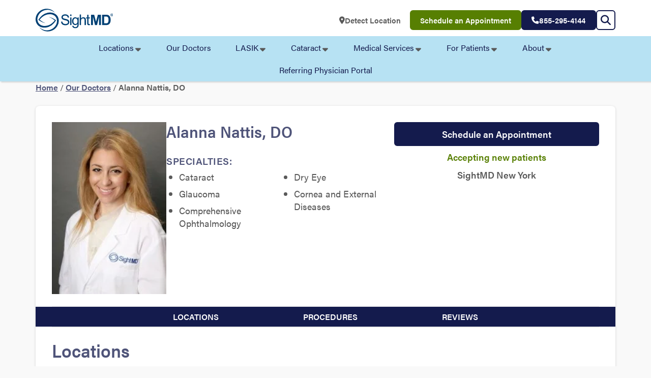

--- FILE ---
content_type: text/html; charset=UTF-8
request_url: https://www.sightmd.com/our-doctors/alanna-nattis-do/
body_size: 31457
content:
<!DOCTYPE html><html lang="en-US"><head><meta charset="UTF-8" /><meta http-equiv="X-UA-Compatible" content="IE=edge" /><meta name="viewport" content="width=device-width, initial-scale=1.0, minimal-ui, minimum-scale=1.0, maximum-scale=1.0" /> <script type="text/javascript">(function(c,l,a,r,i,t,y){
			c[a]=c[a]||function(){(c[a].q=c[a].q||[]).push(arguments)};
			t=l.createElement(r);t.async=1;t.src="https://www.clarity.ms/tag/"+i;
			y=l.getElementsByTagName(r)[0];y.parentNode.insertBefore(t,y);
		})(window, document, "clarity", "script", "u86zsowzs4");</script>  <noscript> <iframe data-src="https://www.googletagmanager.com/ns.html?id=GTM-NBVKKBG"
 height="0" width="0" style="display:none;visibility:hidden" src="[data-uri]" class="lazyload" data-load-mode="1"></iframe> </noscript> <!--[if lt IE 9]> <script src="https://oss.maxcdn.com/html5shiv/3.7.2/html5shiv.min.js"></script> <script src="https://oss.maxcdn.com/respond/1.4.2/respond.min.js"></script> <![endif]--> <script async custom-element="amp-analytics" src="https://cdn.ampproject.org/v0/amp-analytics-0.1.js"></script>  <script async>(function(w,d,s,l,i){w[l]=w[l]||[];w[l].push({'gtm.start':
new Date().getTime(),event:'gtm.js'});var f=d.getElementsByTagName(s)[0],
j=d.createElement(s),dl=l!='dataLayer'?'&l='+l:'';j.async=true;j.src=
'https://www.googletagmanager.com/gtm.js?id='+i+dl;f.parentNode.insertBefore(j,f);
})(window,document,'script','dataLayer','GTM-NBVKKBG');</script> <meta name="google-site-verification" content="JdXjwLwUsh0xsp8tA9j3hO8S6FlNU23xsWhj3lYXF8w" /><link rel="preconnect" href="https://fonts.googleapis.com"><link rel="preconnect" href="https://fonts.gstatic.com" crossorigin><style type="text/css" id="egc-base-dancedance">:root {
            --egc-brand-color-1: #b7e2f3;
--egc-brand-color-2: #141b4d;
--egc-brand-color-3: #d4eef8;
--egc-brand-color-4: #577f02;
            --egc-text-color-heading: #4f5479;
            --egc-text-color-body: #595959;
            --egc-color-off-white-1: #f0f0f0;
            --egc-color-off-white-2: #f5f5f5;
            --egc-color-off-black-1: #3c3c3c;
            --egc-color-off-black-2: #555555;
            --egc-color-off-black-3: #333333;
            
                --egc-font-h1-size: clamp(38px, calc(31.2682926829px + 1.17073170732vw), 50px);
                --egc-font-h1-font-family: "acumin-pro";
                --egc-font-h1-letter-spacing: 0;
                --egc-font-h1-text-transform: none;
                --egc-font-h1-font-weight: 600;
                --egc-font-h1-line-height: 1.13;

                
                --egc-font-h2-size: clamp(34px, calc(29.512195122px + 0.780487804878vw), 42px);
                --egc-font-h2-font-family: "acumin-pro-semi-condensed";
                --egc-font-h2-letter-spacing: 0;
                --egc-font-h2-text-transform: none;
                --egc-font-h2-font-weight: 600;
                --egc-font-h2-line-height: 1.13;

                
                --egc-font-h3-size: clamp(32px, calc(28.6341463415px + 0.585365853659vw), 38px);
                --egc-font-h3-font-family: "acumin-pro-semi-condensed";
                --egc-font-h3-letter-spacing: 0;
                --egc-font-h3-text-transform: none;
                --egc-font-h3-font-weight: 600;
                --egc-font-h3-line-height: 1.13;

                
                --egc-font-h4-size: clamp(28px, calc(24.6341463415px + 0.585365853659vw), 34px);
                --egc-font-h4-font-family: "acumin-pro-semi-condensed";
                --egc-font-h4-letter-spacing: 0;
                --egc-font-h4-text-transform: none;
                --egc-font-h4-font-weight: 600;
                --egc-font-h4-line-height: 1.13;

                
                --egc-font-h5-size: clamp(22px, calc(18.6341463415px + 0.585365853659vw), 28px);
                --egc-font-h5-font-family: "acumin-pro-semi-condensed";
                --egc-font-h5-letter-spacing: 0;
                --egc-font-h5-text-transform: none;
                --egc-font-h5-font-weight: 600;
                --egc-font-h5-line-height: 1.13;

                
                --egc-font-h6-size: clamp(20px, calc(17.1951219512px + 0.487804878049vw), 25px);
                --egc-font-h6-font-family: "acumin-pro-semi-condensed";
                --egc-font-h6-letter-spacing: 0;
                --egc-font-h6-text-transform: none;
                --egc-font-h6-font-weight: 600;
                --egc-font-h6-line-height: 1.13;

                            
            --egc-font-size-base                : clamp(18px, calc(18px + 0vw), 18px);
            --egc-font-size-base-letter-spacing : 0;
            --egc-font-size-base-line-height    : 1.5;
            
            --egc-font-size-xs                  : clamp(14px, calc(14px + 0vw), 14px);
            --egc-font-size-xs-letter-spacing   : 0;
            --egc-font-size-xs-line-height      : 1.5;
            
            --egc-font-size-sm                  : clamp(16px, calc(16px + 0vw), 16px);
            --egc-font-size-sm-letter-spacing   : 0;
            --egc-font-size-sm-line-height      : 1.5;
            
            --egc-font-size-lg                  : clamp(18px, calc(16.8780487805px + 0.19512195122vw), 20px);
            --egc-font-size-lg-letter-spacing   : 0;
            --egc-font-size-lg-line-height      : 1.5;
           
            --egc-font-size-xl                  : clamp(19px, calc(17.3170731707px + 0.292682926829vw), 22px);
            --egc-font-size-xl-letter-spacing   : 0;
            --egc-font-size-xl-line-height      : 1.5;

            --egc-font-family-base: acumin-pro;
        }
                        .brand-color-1  {
                    --block-background-color: var( --egc-brand-color-1 );
                }
                                .brand-color-2  {
                    --block-background-color: var( --egc-brand-color-2 );
                }
                                .brand-color-3  {
                    --block-background-color: var( --egc-brand-color-3 );
                }
                                .brand-color-4  {
                    --block-background-color: var( --egc-brand-color-4 );
                }</style><meta name='robots' content='index, follow, max-image-preview:large, max-snippet:-1, max-video-preview:-1' /><style>img:is([sizes="auto" i], [sizes^="auto," i]) { contain-intrinsic-size: 3000px 1500px }</style><title>Alanna Nattis, DO - SightMD</title><meta name="description" content="Dr. Nattis continues to be involved in clinical research in ophthalmology and regularly presents at national specialty meetings." /><link rel="canonical" href="https://www.sightmd.com/our-doctors/alanna-nattis-do/" /><meta property="og:locale" content="en_US" /><meta property="og:type" content="article" /><meta property="og:title" content="Alanna Nattis, DO - SightMD" /><meta property="og:description" content="Dr. Nattis continues to be involved in clinical research in ophthalmology and regularly presents at national specialty meetings." /><meta property="og:url" content="https://www.sightmd.com/our-doctors/alanna-nattis-do/" /><meta property="og:site_name" content="SightMD" /><meta property="article:publisher" content="https://www.facebook.com/SightMD/" /><meta property="article:modified_time" content="2025-11-04T20:53:08+00:00" /><meta property="og:image" content="https://www.sightmd.com/wp-content/uploads/2023/10/Alanna-Nattis.jpg" /><meta property="og:image:width" content="288" /><meta property="og:image:height" content="432" /><meta property="og:image:type" content="image/jpeg" /><meta name="twitter:card" content="summary_large_image" /><meta name="twitter:site" content="@sightmd" /><meta name="twitter:label1" content="Est. reading time" /><meta name="twitter:data1" content="1 minute" /><style media="all">@import url("https://p.typekit.net/p.css?s=1&k=ppk3ozt&ht=tk&f=26056.26058.26059.26062.26063.26064.26013.26038.26040.26041.26044.26045&a=82771860&app=typekit&e=css");
.slick-loading .slick-list{background:#fff url(//www.sightmd.com/wp-content/plugins/wp-slick-slider-and-image-carousel/assets/css/../images/ajax-loader.gif) center center no-repeat}.slick-slider{position:relative;display:block;box-sizing:border-box;-webkit-user-select:none;-moz-user-select:none;-ms-user-select:none;user-select:none;-webkit-touch-callout:none;-khtml-user-select:none;-ms-touch-action:pan-y;touch-action:pan-y;-webkit-tap-highlight-color:transparent}.slick-list{position:relative;display:block;overflow:hidden;margin:0;padding:0}.slick-list:focus{outline:0}.slick-list.dragging{cursor:pointer;cursor:hand}.slick-slider .slick-list,.slick-slider .slick-track{-webkit-transform:translate3d(0,0,0);-moz-transform:translate3d(0,0,0);-ms-transform:translate3d(0,0,0);-o-transform:translate3d(0,0,0);transform:translate3d(0,0,0)}.slick-track{position:relative;top:0;left:0;display:block;margin-left:auto;margin-right:auto}.slick-track:after,.slick-track:before{display:table;content:''}.slick-track:after{clear:both}.slick-loading .slick-track{visibility:hidden}.slick-slide{display:none;float:left;height:100%;min-height:1px}[dir=rtl] .slick-slide{float:right}.slick-slide img{display:block}.slick-slide.slick-loading img{display:none}.slick-slide.dragging img{pointer-events:none}.slick-initialized .slick-slide{display:block}.slick-loading .slick-slide{visibility:hidden}.slick-vertical .slick-slide{display:block;height:auto;border:1px solid transparent}.slick-arrow.slick-hidden{display:none}
.wpcolumns,.wpcolumns{-webkit-box-sizing:border-box;-moz-box-sizing:border-box;box-sizing:border-box}.wpsisac-slick-slider *,.wpsisac-slick-carousal *{-webkit-box-sizing:border-box;-moz-box-sizing:border-box;box-sizing:border-box}.wpsisac-clearfix:before,.wpsisac-clearfix:after{content:"";display:table}.wpsisac-clearfix:after{clear:both}.wpsisac-clearfix{clear:both}.wpsisac-slick-slider .slick-arrow,.wpsisac-slick-carousal .slick-arrow{position:absolute;z-index:9;padding:0;margin:0;display:inline-block;background-color:rgba(0,0,0,.7);text-align:center;width:30px;height:50px;cursor:pointer}.wpsisac-slick-slider .slick-arrow svg,.wpsisac-slick-carousal .slick-arrow svg{fill:#fff;height:100%;width:100%}.wpsisac-slick-slider .slick-dots,.wpsisac-slick-carousal .slick-dots{padding:0 !important;margin:0 !important;text-align:center}.wpsisac-slick-slider .slick-dots li button,.wpsisac-slick-carousal .slick-dots li button{text-indent:-99999px}.wpsisac-slick-slider .slick-dots li,.wpsisac-slick-carousal .slick-dots li{list-style:none !important;line-height:0 !important;display:inline-block !important;margin:0 5px !important;padding:0 !important}.wpsisac-slick-slider .slick-dots li button,.wpsisac-slick-carousal .slick-dots li button{background:#fff !important;margin:0 !important;padding:0 !important;border:1px solid #000;border-radius:50% !important;width:13px !important;height:13px !important}.wpsisac-slick-slider .slick-dots li button:focus,.wpsisac-slick-carousal .slick-dots li button:focus{outline:none !important}.wpsisac-slick-slider .slick-dots li.slick-active button,.wpsisac-slick-carousal .slick-dots li.slick-active button{background:#444 !important}.wpsisac-slick-slider .slick-slide,.wpsisac-slick-carousal .slick-slide{padding:0 !important}.wpsisac-slick-slider .slick-disabled,.wpsisac-slick-carousal .slick-disabled{opacity:.5}.wpcolumn,.wpcolumns{-webkit-box-sizing:border-box;-moz-box-sizing:border-box;box-sizing:border-box}.wpsisac-slick-slider,.wpsisac-slick-carousal{visibility:hidden;opacity:0;-ms-filter:"alpha(opacity=0)";-webkit-transition:opacity .5s linear;transition:opacity .5s linear}.wpsisac-slick-slider.slick-initialized,.wpsisac-slick-carousal.slick-initialized{visibility:visible !important;opacity:1 !important;-ms-filter:"alpha(opacity=100)"}.wpsisac-image-slide-wrap{position:relative;overflow:hidden;text-align:center}.wpsisac-image-fit .wpsisac-image-slide-wrap img,.wpsisac-image-fit .wpsisac-slide-wrap img{display:inline-block !important;height:100%;width:100%;-o-object-fit:cover;object-fit:cover;-o-object-position:top center;object-position:top center;max-width:100%;max-height:100%}.wpsisac-image-fit img.wpsisac-slider-img{-o-object-fit:cover;object-fit:cover;-o-object-position:top center;object-position:top center;height:100%;width:100%}.wpsisac-slick-slider h2.wpsisac-slide-title{margin:5px 0 !important;font-size:25px;line-height:30px}.wpsisac-image-slide{position:relative}.wpsisac-hide{display:none}.wpsisac-slide-title{padding:0 !important;margin:0 0 8px !important}.wpsisac-slick-slider .wpsisac-readmore{clear:both}.wpsisac-slick-slider .wpsisac-readmore a{display:inline-block}.wpsisac-slick-slider .wpsisac-image-slide{text-align:center}.wpsisac-slick-carousal .wpsisac-image-slide{margin:0 2px}.fusion-flex-container.wpsisac-fusion-flex{flex-direction:column}.wpsisac-elementor-tab-wrap{min-width:0;min-height:0}.wpsisac-slick-slider.design-1 .wpsisac-image-slide img{display:inline-block !important}.wpsisac-slick-slider.design-1 .slick-arrow{top:45% !important}.wpsisac-slick-slider.design-1 .slick-next{right:0 !important}.wpsisac-slick-slider.design-1 .slick-prev{left:0 !important}.wpsisac-slick-slider.design-1 .slick-dots{left:15px !important;right:15px;text-align:center;bottom:8px !important}.wpsisac-slick-slider.design-2 .wpsisac-image-slide img{display:inline-block !important}.wpsisac-slick-slider.design-2 .wpsisac-image-slide .wpsisac-slide-wrap .wpsisac-slider-overlay{background:rgba(0,0,0,.4);position:absolute;left:0;right:0;bottom:0;top:0}.wpsisac-slick-slider.design-2 .wpsisac-image-slide .wpsisac-slide-wrap .wpsisac-slider-content{z-index:1000;color:#fff;position:absolute;left:0;text-align:center;width:80%;top:50%;-webkit-transform:translateY(-50%);transform:translateY(-50%);right:0;margin:0 auto;float:left}.wpsisac-slick-slider.design-2 .wpsisac-image-slide .wpsisac-slide-wrap .wpsisac-slide-title{color:#fff;text-shadow:0 1px 2px #000}.wpsisac-slick-slider.design-2 .wpsisac-image-slide .wpsisac-slide-wrap .wpsisac-slider-short-content{text-align:center;margin-bottom:15px}.wpsisac-slick-slider.design-2 .wpsisac-image-slide .wpsisac-slide-wrap .wpsisac-slider-short-content p{text-align:center;color:#fff;text-shadow:0 1px 2px #000;font-size:16px}.wpsisac-slick-slider.design-2 .slick-arrow{top:45% !important}.wpsisac-slick-slider.design-2 .slick-next{right:0 !important}.wpsisac-slick-slider.design-2 .slick-prev{left:0 !important}.wpsisac-slick-slider.design-2 .slick-dots{left:15px !important;right:15px;text-align:center;bottom:8px !important}.wpsisac-slick-slider.design-3 .wpsisac-image-slide img{display:inline-block !important}.wpsisac-slick-slider.design-3 .wpsisac-image-slide .wpsisac-slide-wrap .wpsisac-slider-content{left:0;right:0;text-align:left;position:absolute;top:0;padding:40px}.wpsisac-slick-slider.design-3 .wpsisac-image-slide .wpsisac-slide-wrap .wpsisac-slide-title{color:#fff;text-shadow:0 1px 2px #000;text-align:left}.wpsisac-slick-slider.design-3 .wpsisac-image-slide .wpsisac-slide-wrap .wpsisac-slider-short-content{text-align:left;margin-bottom:15px}.wpsisac-slick-slider.design-3 .wpsisac-image-slide .wpsisac-slide-wrap .wpsisac-slider-short-content p{text-align:left;color:#fff;text-shadow:0 1px 2px #000;font-size:16px}.wpsisac-slick-slider.design-3 .wpsisac-image-slide .wpsisac-slide-wrap .wpsisac-slider-content .wpsisac-bg-overlay{padding:20px;background:rgba(0,0,0,.5);color:#fff}.wpsisac-slick-slider.design-3 .slick-arrow{top:45% !important}.wpsisac-slick-slider.design-3 .slick-next{right:0 !important}.wpsisac-slick-slider.design-3 .slick-prev{left:0 !important}.wpsisac-slick-slider.design-3 .slick-dots{left:15px !important;right:15px;text-align:center;bottom:8px !important}.wpsisac-slick-slider.design-4 .wpsisac-image-slide img{max-width:100%;height:auto;display:inline-block}.wpsisac-slick-slider.design-4 .wpsisac-image-slide{width:100%}.wpsisac-slick-slider.design-4 .wpsisac-image-slide .wpsisac-slide-wrap .wpsisac-content-left{padding:50px 30px;text-align:left}.wpsisac-slick-slider.design-4 .wpsisac-image-slide .wpsisac-slide-wrap .wpsisac-slider-content{left:30px;right:30px;position:absolute;top:15%;padding:0 15px}.wpsisac-slick-slider.design-4 .wpsisac-image-slide .wpsisac-slide-wrap .wpsisac-slide-title{text-align:left}.wpsisac-slick-slider.design-4 .wpsisac-image-slide .wpsisac-slide-wrap .wpsisac-slider-short-content{text-align:left;margin-bottom:15px}.wpsisac-slick-slider.design-4 .wpsisac-image-slide .wpsisac-slide-wrap .wpsisac-slider-short-content p{text-align:left;font-size:16px}.wpsisac-slick-slider.design-4 .slick-arrow{top:45% !important}.wpsisac-slick-slider.design-4 .slick-next{right:0 !important}.wpsisac-slick-slider.design-4 .slick-prev{left:0 !important}.wpsisac-slick-slider.design-4 .slick-dots{left:15px !important;right:15px;text-align:center;bottom:8px !important}.wpsisac-slick-slider.design-5 .wpsisac-image-slide img{max-width:100%;height:auto;display:inline-block}.wpsisac-slick-slider.design-5 .wpsisac-image-slide .wpsisac-slide-wrap .wpsisac-slider-content{text-align:center;padding:60px 50px}.wpsisac-slick-slider.design-5 .wpsisac-image-slide .wpsisac-slide-wrap .wpsisac-slider-short-content{text-align:center;margin-bottom:15px}.wpsisac-slick-slider.design-5 .wpsisac-image-slide .wpsisac-slide-wrap .wpsisac-slider-short-content p{text-align:center;font-size:16px}.wpsisac-slick-slider.design-5 .wpsisac-image-slide .wpsisac-slide-wrap .wpsisac-readmore a.wpsisac-slider-readmore{padding:5px 10px;border:1px solid #fff}.wpsisac-slick-slider.design-5 .slick-arrow{top:45% !important}.wpsisac-slick-slider.design-5 .slick-next{right:0 !important}.wpsisac-slick-slider.design-5 .slick-prev{left:0 !important}.wpsisac-slick-slider.design-5 .slick-dots{left:15px !important;right:15px;text-align:center;bottom:8px !important}.wpsisac-slick-carousal.design-1{margin-bottom:25px}.wpsisac-slick-carousal.design-1 .wpsisac-image-slide{text-align:center}.wpsisac-slick-carousal.design-1 .wpsisac-image-slide img{display:inline-block !important}.wpsisac-slick-carousal.wpsisac-center .slick-slide .wpsisac-image-slide-wrap{opacity:.5;transform:scale(.7);transition:all .3s ease 0s}.wpsisac-slick-carousal.wpsisac-center .slick-center .wpsisac-image-slide-wrap{opacity:1;transform:scale(1)}.wpsisac-center.variablewidthv .wpsisac-image-slide-wrap{opacity:1!important;transform:scale(1) !important}.wpsisac-slick-carousal.design-1 .slick-arrow{top:50% !important;cursor:pointer;-webkit-transform:translateY(-50%);transform:translateY(-50%)}.wpsisac-slick-carousal.design-1 .slick-next{right:0 !important}.wpsisac-slick-carousal.design-1 .slick-prev{left:0 !important}.wpsisac-slick-carousal.design-1 .slick-dots{left:15px !important;right:15px;text-align:center;bottom:0 !important}.wpsisac-slide-wrap .wpsisac-readmore a.wpsisac-slider-readmore{padding:5px 10px;background:rgba(0,0,0,.8);text-decoration:none !important;color:#fff;border:1px solid #fff}.wpcolumn,.wpcolumns{padding-left:.9375em;padding-right:.9375em;float:left;width:100%;position:relative}@media only screen and (min-width:40.0625em){.wpcolumn,.wpcolumns{position:relative;padding-left:.9375em;padding-right:.9375em;float:left}.wp-medium-1{width:8.33333%}.wp-medium-2{width:16.66667%}.wp-medium-3{width:25%}.wp-medium-4{width:33.33333%}.wp-medium-5{width:41.66667%}.wp-medium-6{width:50%}.wp-medium-7{width:58.33333%}.wp-medium-8{width:66.66667%}.wp-medium-9{width:75%}.wp-medium-10{width:83.33333%}.wp-medium-11{width:91.66667%}.wp-medium-12{width:100%}.medium-offset-0{margin-left:0 !important}.medium-offset-1{margin-left:8.33333% !important}.medium-offset-2{margin-left:16.66667% !important}.medium-offset-3{margin-left:25% !important}.medium-offset-4{margin-left:33.33333% !important}.medium-offset-5{margin-left:41.66667% !important}.medium-offset-6{margin-left:50% !important}.medium-offset-7{margin-left:58.33333% !important}.medium-offset-8{margin-left:66.66667% !important}.medium-offset-9{margin-left:75% !important}.medium-offset-10{margin-left:83.33333% !important}.medium-offset-11{margin-left:91.66667% !important}}@media only screen and (max-width:40.0625em){.wpsisac-image-slide img{height:100% !important;width:100% !important;object-fit:cover;object-position:top center}.wpsisac-image-slide,.wpsisac-slide-wrap{height:350px}.wpsisac-slick-slider.design-5 .wpsisac-image-slide,.wpsisac-slick-slider.design-5 .wpsisac-slide-wrap{height:auto !important}.wpsisac-slick-slider h2{font-size:22px;line-height:26px}.wpsisac-slider-short-content p{font-weight:400 !important}.wpsisac-slick-slider.design-4 .wpsisac-image-slide,.wpsisac-slick-slider.design-4 .wpsisac-slide-wrap{height:auto !important}.wpsisac-slick-slider.design-4 .wpsisac-image-slide .wpsisac-slide-wrap .wpsisac-slider-content-left{padding:20px}.wpsisac-slick-carousal .wpsisac-image-slide-wrap,.wpsisac-slick-carousal .wpsisac-image-slide{height:auto !important}}@media only screen and (max-width:480px){.wpsisac-slick-carousal.wpsisac-center .slick-slide .wpsisac-image-slide-wrap{opacity:1;transform:scale(1);transition:all .3s ease 0s}}
@font-face{font-display:swap;font-family:acumin-pro;font-stretch:normal;font-style:italic;font-weight:400;src:url(https://use.typekit.net/af/aa5b59/00000000000000003b9acaf7/27/l?primer=7fa3915bdafdf03041871920a205bef951d72bf64dd4c4460fb992e3ecc3a862&fvd=i4&v=3) format("woff2"),url(https://use.typekit.net/af/aa5b59/00000000000000003b9acaf7/27/d?primer=7fa3915bdafdf03041871920a205bef951d72bf64dd4c4460fb992e3ecc3a862&fvd=i4&v=3) format("woff"),url(https://use.typekit.net/af/aa5b59/00000000000000003b9acaf7/27/a?primer=7fa3915bdafdf03041871920a205bef951d72bf64dd4c4460fb992e3ecc3a862&fvd=i4&v=3) format("opentype")}@font-face{font-display:swap;font-family:acumin-pro;font-stretch:normal;font-style:normal;font-weight:300;src:url(https://use.typekit.net/af/a2c82e/00000000000000003b9acaf4/27/l?primer=7fa3915bdafdf03041871920a205bef951d72bf64dd4c4460fb992e3ecc3a862&fvd=n3&v=3) format("woff2"),url(https://use.typekit.net/af/a2c82e/00000000000000003b9acaf4/27/d?primer=7fa3915bdafdf03041871920a205bef951d72bf64dd4c4460fb992e3ecc3a862&fvd=n3&v=3) format("woff"),url(https://use.typekit.net/af/a2c82e/00000000000000003b9acaf4/27/a?primer=7fa3915bdafdf03041871920a205bef951d72bf64dd4c4460fb992e3ecc3a862&fvd=n3&v=3) format("opentype")}@font-face{font-display:swap;font-family:acumin-pro;font-stretch:normal;font-style:italic;font-weight:300;src:url(https://use.typekit.net/af/51b548/00000000000000003b9acaf5/27/l?primer=7fa3915bdafdf03041871920a205bef951d72bf64dd4c4460fb992e3ecc3a862&fvd=i3&v=3) format("woff2"),url(https://use.typekit.net/af/51b548/00000000000000003b9acaf5/27/d?primer=7fa3915bdafdf03041871920a205bef951d72bf64dd4c4460fb992e3ecc3a862&fvd=i3&v=3) format("woff"),url(https://use.typekit.net/af/51b548/00000000000000003b9acaf5/27/a?primer=7fa3915bdafdf03041871920a205bef951d72bf64dd4c4460fb992e3ecc3a862&fvd=i3&v=3) format("opentype")}@font-face{font-display:swap;font-family:acumin-pro;font-stretch:normal;font-style:normal;font-weight:400;src:url(https://use.typekit.net/af/46da36/00000000000000003b9acaf6/27/l?primer=7fa3915bdafdf03041871920a205bef951d72bf64dd4c4460fb992e3ecc3a862&fvd=n4&v=3) format("woff2"),url(https://use.typekit.net/af/46da36/00000000000000003b9acaf6/27/d?primer=7fa3915bdafdf03041871920a205bef951d72bf64dd4c4460fb992e3ecc3a862&fvd=n4&v=3) format("woff"),url(https://use.typekit.net/af/46da36/00000000000000003b9acaf6/27/a?primer=7fa3915bdafdf03041871920a205bef951d72bf64dd4c4460fb992e3ecc3a862&fvd=n4&v=3) format("opentype")}@font-face{font-display:swap;font-family:acumin-pro;font-stretch:normal;font-style:normal;font-weight:600;src:url(https://use.typekit.net/af/027dd4/00000000000000003b9acafa/27/l?primer=7fa3915bdafdf03041871920a205bef951d72bf64dd4c4460fb992e3ecc3a862&fvd=n6&v=3) format("woff2"),url(https://use.typekit.net/af/027dd4/00000000000000003b9acafa/27/d?primer=7fa3915bdafdf03041871920a205bef951d72bf64dd4c4460fb992e3ecc3a862&fvd=n6&v=3) format("woff"),url(https://use.typekit.net/af/027dd4/00000000000000003b9acafa/27/a?primer=7fa3915bdafdf03041871920a205bef951d72bf64dd4c4460fb992e3ecc3a862&fvd=n6&v=3) format("opentype")}@font-face{font-display:swap;font-family:acumin-pro;font-stretch:normal;font-style:italic;font-weight:600;src:url(https://use.typekit.net/af/133267/00000000000000003b9acafb/27/l?primer=7fa3915bdafdf03041871920a205bef951d72bf64dd4c4460fb992e3ecc3a862&fvd=i6&v=3) format("woff2"),url(https://use.typekit.net/af/133267/00000000000000003b9acafb/27/d?primer=7fa3915bdafdf03041871920a205bef951d72bf64dd4c4460fb992e3ecc3a862&fvd=i6&v=3) format("woff"),url(https://use.typekit.net/af/133267/00000000000000003b9acafb/27/a?primer=7fa3915bdafdf03041871920a205bef951d72bf64dd4c4460fb992e3ecc3a862&fvd=i6&v=3) format("opentype")}@font-face{font-display:swap;font-family:acumin-pro-condensed;font-stretch:normal;font-style:italic;font-weight:900;src:url(https://use.typekit.net/af/295ca0/00000000000000003b9acb13/27/l?primer=7cdcb44be4a7db8877ffa5c0007b8dd865b3bbc383831fe2ea177f62257a9191&fvd=i9&v=3) format("woff2"),url(https://use.typekit.net/af/295ca0/00000000000000003b9acb13/27/d?primer=7cdcb44be4a7db8877ffa5c0007b8dd865b3bbc383831fe2ea177f62257a9191&fvd=i9&v=3) format("woff"),url(https://use.typekit.net/af/295ca0/00000000000000003b9acb13/27/a?primer=7cdcb44be4a7db8877ffa5c0007b8dd865b3bbc383831fe2ea177f62257a9191&fvd=i9&v=3) format("opentype")}@font-face{font-display:swap;font-family:acumin-pro-semi-condensed;font-stretch:normal;font-style:normal;font-weight:200;src:url(https://use.typekit.net/af/de4cae/00000000000000003b9acb28/27/l?subset_id=2&fvd=n2&v=3) format("woff2"),url(https://use.typekit.net/af/de4cae/00000000000000003b9acb28/27/d?subset_id=2&fvd=n2&v=3) format("woff"),url(https://use.typekit.net/af/de4cae/00000000000000003b9acb28/27/a?subset_id=2&fvd=n2&v=3) format("opentype")}@font-face{font-display:swap;font-family:acumin-pro-semi-condensed;font-stretch:normal;font-style:normal;font-weight:300;src:url(https://use.typekit.net/af/ca2cad/00000000000000003b9acb2b/27/l?primer=7cdcb44be4a7db8877ffa5c0007b8dd865b3bbc383831fe2ea177f62257a9191&fvd=n3&v=3) format("woff2"),url(https://use.typekit.net/af/ca2cad/00000000000000003b9acb2b/27/d?primer=7cdcb44be4a7db8877ffa5c0007b8dd865b3bbc383831fe2ea177f62257a9191&fvd=n3&v=3) format("woff"),url(https://use.typekit.net/af/ca2cad/00000000000000003b9acb2b/27/a?primer=7cdcb44be4a7db8877ffa5c0007b8dd865b3bbc383831fe2ea177f62257a9191&fvd=n3&v=3) format("opentype")}@font-face{font-display:swap;font-family:acumin-pro-semi-condensed;font-stretch:normal;font-style:italic;font-weight:300;src:url(https://use.typekit.net/af/f3fdcf/00000000000000003b9acb2c/27/l?primer=7cdcb44be4a7db8877ffa5c0007b8dd865b3bbc383831fe2ea177f62257a9191&fvd=i3&v=3) format("woff2"),url(https://use.typekit.net/af/f3fdcf/00000000000000003b9acb2c/27/d?primer=7cdcb44be4a7db8877ffa5c0007b8dd865b3bbc383831fe2ea177f62257a9191&fvd=i3&v=3) format("woff"),url(https://use.typekit.net/af/f3fdcf/00000000000000003b9acb2c/27/a?primer=7cdcb44be4a7db8877ffa5c0007b8dd865b3bbc383831fe2ea177f62257a9191&fvd=i3&v=3) format("opentype")}@font-face{font-display:swap;font-family:acumin-pro-semi-condensed;font-stretch:normal;font-style:normal;font-weight:600;src:url(https://use.typekit.net/af/e60e87/00000000000000003b9acb31/27/l?primer=7cdcb44be4a7db8877ffa5c0007b8dd865b3bbc383831fe2ea177f62257a9191&fvd=n6&v=3) format("woff2"),url(https://use.typekit.net/af/e60e87/00000000000000003b9acb31/27/d?primer=7cdcb44be4a7db8877ffa5c0007b8dd865b3bbc383831fe2ea177f62257a9191&fvd=n6&v=3) format("woff"),url(https://use.typekit.net/af/e60e87/00000000000000003b9acb31/27/a?primer=7cdcb44be4a7db8877ffa5c0007b8dd865b3bbc383831fe2ea177f62257a9191&fvd=n6&v=3) format("opentype")}@font-face{font-display:swap;font-family:acumin-pro-semi-condensed;font-stretch:normal;font-style:italic;font-weight:600;src:url(https://use.typekit.net/af/8bab0c/00000000000000003b9acb32/27/l?primer=7cdcb44be4a7db8877ffa5c0007b8dd865b3bbc383831fe2ea177f62257a9191&fvd=i6&v=3) format("woff2"),url(https://use.typekit.net/af/8bab0c/00000000000000003b9acb32/27/d?primer=7cdcb44be4a7db8877ffa5c0007b8dd865b3bbc383831fe2ea177f62257a9191&fvd=i6&v=3) format("woff"),url(https://use.typekit.net/af/8bab0c/00000000000000003b9acb32/27/a?primer=7cdcb44be4a7db8877ffa5c0007b8dd865b3bbc383831fe2ea177f62257a9191&fvd=i6&v=3) format("opentype")}.tk-acumin-pro{font-family:acumin-pro,sans-serif}.tk-acumin-pro-condensed{font-family:acumin-pro-condensed,sans-serif}.tk-acumin-pro-semi-condensed{font-family:acumin-pro-semi-condensed,sans-serif}*{box-sizing:border-box}html{overflow-x:hidden}body{display:block;font-family:var(--egc-font-family-base);font-size:var(--egc-font-size-base);margin:0!important;max-width:100vw;min-height:100vh;overflow-x:hidden;padding:0!important;position:relative;scroll-behavior:smooth;width:100%}@media (max-width:991px){body{overflow-x:visible;overflow-x:initial}}.bypass-block{background:#fff;border:2px solid #222;color:#222;font-size:1em;font-weight:700;padding:20px 40px;position:absolute;right:100%;text-decoration:none;top:0;z-index:99999}.bypass-block:focus{right:0}.sr-only{clip:rect(0,0,0,0);border-width:0;height:1px;margin:-1px;overflow:hidden;padding:0;position:absolute;white-space:nowrap;width:1px}.h1,h1{color:var(--egc-text-color-heading);font-family:var(--egc-font-h1-font-family);font-size:var(--egc-font-h1-size);font-weight:var(--egc-font-h1-font-weight);letter-spacing:var(--egc-font-h1-letter-spacing);line-height:var(--egc-font-h1-line-height);text-transform:var(--egc-font-h1-text-transform)}.h1:not(.wp-block-heading):not([class]),h1:not(.wp-block-heading):not([class]){margin-bottom:0;margin-top:0;padding-bottom:0;padding-top:0}.h2,h2{color:var(--egc-text-color-heading);font-family:var(--egc-font-h2-font-family);font-size:var(--egc-font-h2-size);font-weight:var(--egc-font-h2-font-weight);letter-spacing:var(--egc-font-h2-letter-spacing);line-height:var(--egc-font-h2-line-height);text-transform:var(--egc-font-h2-text-transform)}.h2:not(.wp-block-heading):not([class]),h2:not(.wp-block-heading):not([class]){margin-bottom:0;margin-top:0;padding-bottom:0;padding-top:0}.h3,h3{color:var(--egc-text-color-heading);font-family:var(--egc-font-h3-font-family);font-size:var(--egc-font-h3-size);font-weight:var(--egc-font-h3-font-weight);letter-spacing:var(--egc-font-h3-letter-spacing);line-height:var(--egc-font-h3-line-height);text-transform:var(--egc-font-h3-text-transform)}.h3:not(.wp-block-heading):not([class]),h3:not(.wp-block-heading):not([class]){margin-bottom:0;margin-top:0;padding-bottom:0;padding-top:0}.h4,h4{color:var(--egc-text-color-heading);font-family:var(--egc-font-h4-font-family);font-size:var(--egc-font-h4-size);font-weight:var(--egc-font-h4-font-weight);letter-spacing:var(--egc-font-h4-letter-spacing);line-height:var(--egc-font-h4-line-height);text-transform:var(--egc-font-h4-text-transform)}.h4:not(.wp-block-heading):not([class]),h4:not(.wp-block-heading):not([class]){margin-bottom:0;margin-top:0;padding-bottom:0;padding-top:0}.h5,h5{color:var(--egc-text-color-heading);font-family:var(--egc-font-h5-font-family);font-size:var(--egc-font-h5-size);font-weight:var(--egc-font-h5-font-weight);letter-spacing:var(--egc-font-h5-letter-spacing);line-height:var(--egc-font-h5-line-height);text-transform:var(--egc-font-h5-text-transform)}.h5:not(.wp-block-heading):not([class]),h5:not(.wp-block-heading):not([class]){margin-bottom:0;margin-top:0;padding-bottom:0;padding-top:0}.h6,h6{color:var(--egc-text-color-heading);font-family:var(--egc-font-h6-font-family);font-size:var(--egc-font-h6-size);font-weight:var(--egc-font-h6-font-weight);letter-spacing:var(--egc-font-h6-letter-spacing);line-height:var(--egc-font-h6-line-height);text-transform:var(--egc-font-h6-text-transform)}.h6:not(.wp-block-heading):not([class]),h6:not(.wp-block-heading):not([class]){margin-bottom:0;margin-top:0;padding-bottom:0;padding-top:0}h1,h2,h3,h4,h5,h6,p{margin-top:0}p{color:var(--egc-text-color-body);font-family:var(--egc-font-family-base);font-size:var(--egc-font-size-base);letter-spacing:var(--egc-font-size-base-letter-spacing);line-height:var(--egc-font-size-base-line-height)}p:last-of-type{margin-bottom:1.5rem}ol li,ul li{color:var(--egc-text-color-body)}.xs-p{font-size:var(--egc-font-size-xs);letter-spacing:var(--egc-font-size-xs-letter-spacing);line-height:var(--egc-font-size-xs-line-height)}.sm-p{font-size:var(--egc-font-size-sm);letter-spacing:var(--egc-font-size-sm-letter-spacing);line-height:var(--egc-font-size-sm-line-height)}.lg-p{font-size:var(--egc-font-size-lg);letter-spacing:var(--egc-font-size-lg-letter-spacing);line-height:var(--egc-font-size-lg-line-height)}.xl-p{font-size:var(--egc-font-size-xl);letter-spacing:var(--egc-font-size-xl-letter-spacing);line-height:var(--egc-font-size-xl-line-height)}a:not(.btn){color:var(--egc-text-color-heading);font-weight:700}a:not(.btn):focus,a:not(.btn):hover{color:var(--egc-text-color-body)}a:focus,a:hover{cursor:pointer}#site-content{--max-width:100%;background-color:#fff;width:100vw}@media (min-width:576px){#site-content{--max-width:540px}}@media (min-width:768px){#site-content{--max-width:720px}}@media (min-width:992px){#site-content{--max-width:960px}}@media (min-width:1200px){#site-content{--max-width:1140px}}@media (min-width:1350px){#site-content{--max-width:1140px}}@media (min-width:1500px){#site-content{--max-width:1392px}}#site-content>*{margin-top:0}#site-content>h1[\:has\(\%2B\%20p\,\%20\%2B\%20ul\,\%20\%2B\%20ol\,\%20\%2B\%20blockquote\)],#site-content>h2[\:has\(\%2B\%20p\,\%20\%2B\%20ul\,\%20\%2B\%20ol\,\%20\%2B\%20blockquote\)],#site-content>h3[\:has\(\%2B\%20p\,\%20\%2B\%20ul\,\%20\%2B\%20ol\,\%20\%2B\%20blockquote\)],#site-content>h4[\:has\(\%2B\%20p\,\%20\%2B\%20ul\,\%20\%2B\%20ol\,\%20\%2B\%20blockquote\)],#site-content>h5[\:has\(\%2B\%20p\,\%20\%2B\%20ul\,\%20\%2B\%20ol\,\%20\%2B\%20blockquote\)],#site-content>h6[\:has\(\%2B\%20p\,\%20\%2B\%20ul\,\%20\%2B\%20ol\,\%20\%2B\%20blockquote\)]{margin-bottom:1rem;margin-left:auto;margin-right:auto;max-width:875px}#site-content>h1:has(+p,+ul,+ol,+blockquote),#site-content>h2:has(+p,+ul,+ol,+blockquote),#site-content>h3:has(+p,+ul,+ol,+blockquote),#site-content>h4:has(+p,+ul,+ol,+blockquote),#site-content>h5:has(+p,+ul,+ol,+blockquote),#site-content>h6:has(+p,+ul,+ol,+blockquote){margin-bottom:1rem;margin-left:auto;margin-right:auto;max-width:875px}#site-content>p{margin-bottom:1.75rem;padding-left:max(24px,min(calc(7.45324px + 2.8777vw),36px))!important;padding-right:max(24px,min(calc(7.45324px + 2.8777vw),36px))!important}#site-content>p:not(.has-background){margin-left:auto!important;margin-right:auto!important;max-width:875px}#site-content>ol,#site-content>ul{margin-left:auto;margin-right:auto;max-width:875px}#site-content>ol li,#site-content>ul li{color:var(--egc-text-color-body);font-family:var(--egc-font-family-base);font-size:calc(var(--egc-font-size-base)*.95);line-height:var(--egc-font-size-base-line-height);margin-bottom:.5em}.container,.egc-container{--max-width:100%;margin:0 auto;max-width:var(--max-width);padding-left:20px;padding-right:20px;position:relative;width:100%}@media (min-width:576px){.container,.egc-container{--max-width:540px;padding-left:36px;padding-right:36px}}@media (min-width:768px){.container,.egc-container{--max-width:720px}}@media (min-width:992px){.container,.egc-container{--max-width:960px;padding-left:0;padding-right:0}}@media (min-width:1200px){.container,.egc-container{--max-width:1140px}}@media (min-width:1350px){.container,.egc-container{--max-width:1140px}}@media (min-width:1500px){.container,.egc-container{--max-width:1392px}}.container.center,.egc-container.center,.entry-content{margin-left:auto;margin-right:auto}.entry-content{display:block;max-width:875px}.entry-content h1,.entry-content h2,.entry-content h3,.entry-content h4,.entry-content h5,.entry-content h6,.entry-content p:last-of-type{margin-bottom:1.5rem!important}.entry-content h1,.entry-content h2,.entry-content h3,.entry-content h4,.entry-content h5,.entry-content h6{margin-top:0!important}.full-padding-top{padding-top:max(32px,min(calc(-104.35556px + 17.77778vw),72px))}.full-padding-bottom{padding-bottom:max(32px,min(calc(-104.35556px + 17.77778vw),72px))}.small-padding-top{padding-top:max(24px,min(calc(-85.08444px + 14.22222vw),56px))}.small-padding-bottom{padding-bottom:max(24px,min(calc(-85.08444px + 14.22222vw),56px))}#site-content>:first-child:not(section):not(.egc-acf-block):not(.page-header),#site-content>h1.sr-only+:not(section):not(.egc-acf-block):not(.page-header),.xs-padding-top{padding-top:max(18px,min(calc(-29.72444px + 6.22222vw),32px))}.xs-padding-bottom{padding-bottom:max(18px,min(calc(-29.72444px + 6.22222vw),32px))}.none-padding-top{padding-top:0}.none-padding-bottom{padding-bottom:0}@media (max-width:991px){.desktop-only{display:none}}@media (min-width:992px){.desktop-hide,.mobile-only{display:none}}@media (max-width:991px){.mobile-hide{display:none}}.flex-display{display:flex!important}.btn,.button{align-items:center;border-radius:6px;border-style:solid;border-width:2px;display:inline-flex;font-family:var(--egc-font-family-base);font-size:max(15.5px,min(calc(6.97778px + 1.11111vw),18px));font-weight:600;gap:.5ch;justify-content:center;padding:.5em 1.25em;text-align:center;text-decoration:none;width:max-content}.btn.btn-solid,.button.btn-solid{background-color:var(--button-color);border-color:var(--button-color);color:#fff;transition:background-color .25s linear,border-color .25s linear}.btn.btn-solid:focus,.btn.btn-solid:hover,.button.btn-solid:focus,.button.btn-solid:hover{background-color:var(--button-hover-color);border-color:var(--button-hover-color)}.btn.btn-outline,.button.btn-outline{border-color:var(--button-color);border-width:2px;color:var(--button-color);transition:background-color .25s linear,border-color .25s linear,color .25s linear}.btn.btn-outline:focus,.btn.btn-outline:hover,.button.btn-outline:focus,.button.btn-outline:hover{background-color:var(--button-color);border-color:var(--button-color);color:#fff!important}.btn.brand-color-1,.button.brand-color-1{--button-color:var(--egc-brand-color-1);--button-hover-color:var(--egc-brand-color-2);color:var(--egc-brand-color-2)}.btn.brand-color-1:focus,.btn.brand-color-1:hover,.button.brand-color-1:focus,.button.brand-color-1:hover{border-color:var(--egc-brand-color-1);color:#fff}.btn.brand-color-2,.button.brand-color-2{--button-color:var(--egc-brand-color-2);--button-hover-color:var(--egc-brand-color-1)}.btn.brand-color-2:focus,.btn.brand-color-2:hover,.button.brand-color-2:focus,.button.brand-color-2:hover{color:var(--egc-brand-color-2)}.btn.brand-color-3,.button.brand-color-3{--button-color:var(--egc-brand-color-3);--button-hover-color:var(--egc-brand-color-1)}.btn.brand-color-4,.button.brand-color-4{--button-color:var(--egc-brand-color-4);--button-hover-color:var(--egc-brand-color-2)}.has-bg-color.off-white-1{--block-background-color:var(--egc-color-off-white-1)}.has-bg-color.off-white-2{--block-background-color:var(--egc-color-off-white-2)}.has-bg-color.off-black-1{--block-background-color:var(--egc-color-off-black-1)}.has-bg-color.off-black-2{--block-background-color:var(--egc-color-off-black-2)}.has-bg-color.off-black-3{--block-background-color:var(--egc-color-off-black-3)}.wp-block-heading{padding-left:max(24px,min(calc(7.45324px + 2.8777vw),36px))!important;padding-right:max(24px,min(calc(7.45324px + 2.8777vw),36px))!important}.wp-block-heading:not(.has-background){margin-left:auto!important;margin-right:auto!important;max-width:1500px}.wp-block-image{align-items:flex-start;display:flex;flex-wrap:wrap;margin-left:auto;margin-right:auto;max-width:var(--max-width);width:100%}.wp-block-image:last-of-type{margin-bottom:1.5rem}.wp-block-image[\:has\(\.alignright\)]{justify-content:flex-end}.wp-block-image:has(.alignright){justify-content:flex-end}.wp-block-image[\:has\(\.aligncenter\)]{justify-content:center}.wp-block-image:has(.aligncenter){justify-content:center}.wp-block-image img{height:auto;max-width:100%;width:auto}.wp-block-embed{margin-left:auto;margin-right:auto;max-width:875px}.wp-block-embed iframe{aspect-ratio:16/9;height:auto;width:100%}header.site-header{background-color:#fff;margin-left:auto;margin-right:auto;padding-top:8px;position:relative;transition:padding-top .33s linear;z-index:3}@media (max-width:991px){header.site-header{background-color:var(--egc-brand-color-2);padding-bottom:8px}}@media (min-width:992px){header.site-header{box-shadow:1.95px 1.95px 2.6px rgba(0,0,0,.15)}header.site-header[\:has\(\.fixed-nav\)]{padding-top:.5rem;position:fixed;width:100%;z-index:4}header.site-header:has(.fixed-nav){padding-top:.5rem;position:fixed;width:100%;z-index:4}header.site-header[\:has\(\.fixed-nav\)] .container>div{gap:.5rem}header.site-header:has(.fixed-nav) .container>div{gap:.5rem}header.site-header[\:has\(\.fixed-nav\)] .container>div .site-logo img{max-height:40px}header.site-header:has(.fixed-nav) .container>div .site-logo img{max-height:40px}header.site-header[\:has\(\.fixed-nav\)] .container>div .cta-buttons a.btn{font-size:14px}header.site-header:has(.fixed-nav) .container>div .cta-buttons a.btn{font-size:14px}header.site-header[\:has\(\.fixed-nav\)] .main-menu-navigation-container nav.main-menu-navigation ul.main-menu li{padding-bottom:.5em!important;padding-top:.5em!important}header.site-header:has(.fixed-nav) .main-menu-navigation-container nav.main-menu-navigation ul.main-menu li{padding-bottom:.5em!important;padding-top:.5em!important}header.site-header[\:has\(\.fixed-nav\)] .main-menu-navigation-container nav.main-menu-navigation ul.main-menu li a{font-size:16px}header.site-header:has(.fixed-nav) .main-menu-navigation-container nav.main-menu-navigation ul.main-menu li a{font-size:16px}}header.site-header .container>div{align-items:center;display:flex;justify-content:space-between;transition:gap .25s linear}@media (min-width:992px){header.site-header .container>div{flex-wrap:wrap;gap:1rem;row-gap:.25rem}}@media (max-width:375px){header.site-header .container>div{gap:1ch}}header.site-header .container .site-logo{display:flex}header.site-header .container .site-logo img,header.site-header .container .site-logo svg{display:block;max-height:100px;max-width:max(100px,min(calc(57.92683px + 7.31707vw),175px));object-fit:contain;transition:max-height .25s linear;width:100%}@media (max-width:991px){header.site-header .container .site-logo img,header.site-header .container .site-logo svg{filter:brightness(0) invert(1);max-height:45px}}header.site-header .container a.detect-location{color:var(--egc-text-color-body);display:inline-block;gap:.25ch;margin-right:2ch;text-decoration:none}header.site-header .container a.detect-location:focus span,header.site-header .container a.detect-location:hover span{text-decoration:underline}header.site-header .container .main-menu-navigation-container{background-color:var(--egc-brand-color-1);transition:right .33s linear}@media (min-width:992px){header.site-header .container .main-menu-navigation-container{order:100;position:relative;width:100%}header.site-header .container .main-menu-navigation-container:before{background-color:var(--egc-brand-color-1);content:"";height:100%;left:calc((100vw - var(--max-width))*-1/2);position:absolute;top:0;width:100vw}}@media (max-width:991px){header.site-header .container .main-menu-navigation-container{--position-absolute-right:calc((100vw - var(--max-width))/-2);background-color:var(--egc-brand-color-2);height:100vh;padding-bottom:max(20px,min(calc(-34.54222px + 7.11111vw),36px));padding-top:max(20px,min(calc(-34.54222px + 7.11111vw),36px));position:absolute;right:-100%;top:calc(100% + 8px)}}header.site-header .container .main-menu-navigation-container nav.main-menu-navigation ul{list-style:none;margin:0;padding:0}header.site-header .container .main-menu-navigation-container nav.main-menu-navigation ul.main-menu{display:block}@media (min-width:992px){header.site-header .container .main-menu-navigation-container nav.main-menu-navigation ul.main-menu{align-items:flex-start;display:flex;flex-wrap:wrap;justify-content:center}}header.site-header .container .main-menu-navigation-container nav.main-menu-navigation ul.main-menu li{align-items:center;column-gap:.5ch;display:flex;flex-grow:0;justify-content:center;padding:.667rem 1.5rem;position:relative}@media (max-width:1199px){header.site-header .container .main-menu-navigation-container nav.main-menu-navigation ul.main-menu li{padding-left:1rem;padding-right:1rem}}@media (max-width:991px){header.site-header .container .main-menu-navigation-container nav.main-menu-navigation ul.main-menu li{padding-left:max(24px,min(calc(-5.45946px + 5.40541vw),36px));padding-right:max(24px,min(calc(-5.45946px + 5.40541vw),36px));text-align:center}}header.site-header .container .main-menu-navigation-container nav.main-menu-navigation ul.main-menu li.menu-item-has-children:hover>.sub-menu-container{background-color:#f3f3f3;display:block;width:100%}@media (max-width:991px){header.site-header .container .main-menu-navigation-container nav.main-menu-navigation ul.main-menu li.menu-item-has-children:hover>.sub-menu-container>ul>li>a{font-size:.85em;padding-left:.85em;padding-right:.85em}}header.site-header .container .main-menu-navigation-container nav.main-menu-navigation ul.main-menu li.menu-item-has-children:hover>.sub-menu-container .sub-menu-container{left:100%;top:0}@media (max-width:991px){header.site-header .container .main-menu-navigation-container nav.main-menu-navigation ul.main-menu li.menu-item-has-children:hover>.sub-menu-container .sub-menu-container{background-color:#f0f0f0;left:0;top:100%}header.site-header .container .main-menu-navigation-container nav.main-menu-navigation ul.main-menu li.menu-item-has-children:hover>.sub-menu-container .sub-menu-container>ul>li>a{font-size:.8em;padding-left:0;padding-right:0}header.site-header .container .main-menu-navigation-container nav.main-menu-navigation ul.main-menu li.menu-item-has-children.opened>.sub-menu-container{max-width:100%}header.site-header .container .main-menu-navigation-container nav.main-menu-navigation ul.main-menu li.menu-item-has-children.opened .sub-menu-container{left:0;top:100%}}header.site-header .container .main-menu-navigation-container nav.main-menu-navigation ul.main-menu li:not(.menu-item-has-children)>a{display:flex;justify-content:center;width:100%}header.site-header .container .main-menu-navigation-container nav.main-menu-navigation ul.main-menu li span.dropdown-arrow{align-items:center;display:flex;height:1rem;justify-content:center;width:1rem}header.site-header .container .main-menu-navigation-container nav.main-menu-navigation ul.main-menu li span.dropdown-arrow i{align-items:end;display:flex;font-size:17.5px;height:100%;justify-content:center;width:100%}header.site-header .container .main-menu-navigation-container nav.main-menu-navigation ul li a{color:var(--egc-brand-color-2);display:flex;font-size:16px;font-weight:400;justify-content:center;text-decoration:none;transition:color .25s linear}@media (max-width:991px){header.site-header .container .main-menu-navigation-container nav.main-menu-navigation ul li a{color:#fff;justify-content:center}}header.site-header .container .main-menu-navigation-container nav.main-menu-navigation ul li.search-menu-item{align-self:stretch;padding-left:.5rem!important;padding-right:.5rem!important;position:static!important}@media (max-width:1199px){header.site-header .container .main-menu-navigation-container nav.main-menu-navigation ul li.search-menu-item{padding-left:.25rem!important;padding-right:.25rem!important}}@media (max-width:991px){header.site-header .container .main-menu-navigation-container nav.main-menu-navigation ul li.search-menu-item{padding-left:0!important;padding-right:0!important;position:relative!important}}header.site-header .container button.navbar-toggler{-webkit-appearance:none;background:0 0;border:none;display:none;font-size:30px;transition:transform .25s linear}@media (max-width:991px){header.site-header .container button.navbar-toggler{color:#fff;display:block}}header.site-header .container button.navbar-toggler.opened{transform:rotate(90deg)}@media (max-width:991px){header.site-header .cta-buttons.mobile-only:not(.bottom){display:flex;gap:.5ch}}@media (max-width:375px){header.site-header .cta-buttons.mobile-only:not(.bottom){flex-wrap:wrap}header.site-header .cta-buttons.mobile-only:not(.bottom) a{padding:.25em .5em}}header.site-header .cta-buttons a{align-items:center;display:inline-flex!important;font-size:14.5px;gap:1ch;justify-content:center;transition:font-size .25s linear}@media (max-width:991px){header.site-header .cta-buttons a.brand-color-2{--button-color:var(--egc-brand-color-1);--button-hover-color:var(--egc-brand-color-2);color:var(--egc-brand-color-2)}header.site-header .cta-buttons a.brand-color-2 i{color:var(--egc-brand-color-2);font-size:13px}}header.site-header .cta-buttons a.icon-first i{order:-1}header.site-header .cta-buttons a.hide{display:none!important}header.site-header .cta-buttons.mobile-only i{color:#fff;font-size:18px}header.site-header .cta-buttons.mobile-only .search-menu-item{padding:.5rem}@media (min-width:992px){header.site-header .cta-buttons.desktop-only{align-items:center;display:flex;gap:.5ch}header.site-header .cta-buttons.desktop-only div.search-menu-item{padding-left:0!important;padding-right:0!important}header.site-header .cta-buttons.desktop-only a.search-menu-item{padding-left:.5em!important;padding-right:.5em!important}header.site-header .cta-buttons.desktop-only a.search-menu-item i{font-size:20px}}header.site-header .cta-buttons .search-menu-item{display:block;position:static!important;text-align:center}@media (max-width:1199px){header.site-header .cta-buttons .search-menu-item{padding-left:.25rem!important;padding-right:.25rem!important}}@media (max-width:991px){header.site-header .cta-buttons .search-menu-item{padding-left:0!important;padding-right:0!important;position:relative!important}}header.site-header .cta-buttons .search-menu-item .search-form-container{background-color:var(--egc-brand-color-1);display:none;left:50%;max-width:100%;padding:16px;position:absolute;top:100%;transform:translateX(-50%);width:max-content}@media (min-width:992px){header.site-header .cta-buttons .search-menu-item .search-form-container{border-radius:0 0 4px 4px;box-shadow:1.95px 1.95px 2.6px rgba(0,0,0,.15)}}@media (max-width:991px){header.site-header .cta-buttons .search-menu-item .search-form-container{left:0;position:relative;top:0;transform:none}}header.site-header .cta-buttons .search-menu-item .search-form-container form{align-items:center;display:flex;justify-content:center}@media (max-width:991px){header.site-header .cta-buttons .search-menu-item .search-form-container form{flex-wrap:wrap}}header.site-header .cta-buttons .search-menu-item .search-form-container label{font-weight:700;margin-right:1ch;text-transform:uppercase}@media (max-width:991px){header.site-header .cta-buttons .search-menu-item .search-form-container label{margin-bottom:1ch}}header.site-header .cta-buttons .search-menu-item .search-form-container input{border:1px solid var(--egc-color-off-black-2);border-radius:4px 0 0 4px;border-right:none;font-size:15px;max-width:100%;padding:.667em .75em;width:875px}@media (max-width:991px){header.site-header .cta-buttons .search-menu-item .search-form-container input{width:75%}}header.site-header .cta-buttons .search-menu-item .search-form-container button{align-self:stretch;border-bottom-left-radius:0;border-top-left-radius:0}@media (max-width:991px){header.site-header .cta-buttons .search-menu-item .search-form-container button{width:25%}body.opened{overflow:hidden}body.opened:before{background-color:rgba(0,0,0,.5);bottom:0;content:"";position:absolute;right:0;top:0;width:100vw;z-index:1}body.opened .container .main-menu-navigation-container{overflow-x:hidden;overflow-y:scroll;overflow:hidden scroll;padding-bottom:97px;right:var(--position-absolute-right)!important;width:33vw}}@media (max-width:991px) and (max-width:767px){body.opened .container .main-menu-navigation-container{width:50vw}}@media (max-width:991px) and (max-width:575px){body.opened .container .main-menu-navigation-container{width:100vw}}@media (max-width:991px){body.opened .container button.navbar-toggler{color:var(--egc-brand-color-1);transform:rotate(90deg)}header.site-header{position:sticky;top:0}header.site-header .container .main-menu-navigation-container nav.main-menu-navigation ul.main-menu li{background-color:var(--egc-brand-color-2);border-radius:0!important;flex-wrap:wrap;justify-content:center;padding:0}header.site-header .container .main-menu-navigation-container nav.main-menu-navigation ul.main-menu li a{font-size:18px;padding:.5rem max(18px,min(calc(-1.63964px + 3.6036vw),26px))}header.site-header .container .main-menu-navigation-container nav.main-menu-navigation ul.main-menu li>a{color:#fff!important}header.site-header .container .main-menu-navigation-container nav.main-menu-navigation ul.main-menu li .dropdown-arrow{color:#fff;justify-content:center;margin-left:0!important;margin-right:0!important;margin-right:1.5rem;width:1rem}header.site-header .container .main-menu-navigation-container nav.main-menu-navigation ul.main-menu li .sub-menu-container{display:none;height:0;max-width:100%!important;overflow:hidden;position:relative;transition:height .33s linear;width:100%}header.site-header .container .main-menu-navigation-container nav.main-menu-navigation ul.main-menu li>.sub-menu-container>ul>li>a{font-size:.85em;padding-left:.85em;padding-right:.85em}header.site-header .container .main-menu-navigation-container nav.main-menu-navigation ul.main-menu li.opened{background-color:var(--egc-brand-color-1)!important}header.site-header .container .main-menu-navigation-container nav.main-menu-navigation ul.main-menu li.opened .dropdown-arrow i,header.site-header .container .main-menu-navigation-container nav.main-menu-navigation ul.main-menu li.opened>a{color:var(--egc-brand-color-2)!important}header.site-header .container .main-menu-navigation-container nav.main-menu-navigation ul.main-menu li.opened>.sub-menu-container{background-color:var(--egc-off-white-2);display:block;height:auto!important;position:relative!important}header.site-header .container .main-menu-navigation-container nav.main-menu-navigation ul.main-menu li.opened>.sub-menu-container>ul>li{background-color:var(--egc-color-off-white-2)}header.site-header .container .main-menu-navigation-container nav.main-menu-navigation ul.main-menu li.opened>.sub-menu-container>ul>li>a{color:var(--egc-brand-color-2)!important}header.site-header .container .main-menu-navigation-container nav.main-menu-navigation ul.main-menu li.opened>.sub-menu-container>ul li.current-menu-item{background-color:var(--egc-brand-color-3)!important}header.site-header .container .main-menu-navigation-container nav.main-menu-navigation ul.main-menu>li>.sub-menu-container .sub-menu-container{background-color:#f0f0f0!important}header.site-header .container .main-menu-navigation-container nav.main-menu-navigation ul.main-menu>li>.sub-menu-container .sub-menu-container>ul>li{background-color:#d3d3d3}header.site-header .container .main-menu-navigation-container .cta-buttons.top{grid-gap:1ch;border-bottom:2px solid #789;display:grid;gap:1ch;grid-template-columns:1fr;margin-bottom:10px;margin-left:auto;margin-right:auto;max-width:calc(100% - 40px);padding:0 20px 20px}header.site-header .container .main-menu-navigation-container .cta-buttons.bottom{margin-left:auto;margin-right:auto;max-width:calc(100% - 40px);padding:20px}header.site-header .container .main-menu-navigation-container .cta-buttons.bottom a{display:block!important}header.site-header .container .main-menu-navigation-container .cta-buttons a{font-size:15px;margin-left:auto;margin-right:auto}header.site-header .container .main-menu-navigation-container .cta-buttons a.detect-location{color:#fff}header.site-header .container .main-menu-navigation-container .cta-buttons a.btn-outline{--button-hover-color:#fff;background-color:var(--button-color);border-color:#fff;color:#fff}}@media (max-width:991px) and (max-width:475px){header.site-header .container .main-menu-navigation-container+.cta-buttons.mobile-only{flex:100%;order:-1}header.site-header .container .main-menu-navigation-container+.cta-buttons.mobile-only a{display:block;padding:.333em .5em;width:100%}header.site-header .container>div{flex-wrap:wrap;gap:.5rem}}@media (min-width:992px){header.site-header .main-menu-navigation-container{transition:top .25s linear}header.site-header .main-menu-navigation-container nav ul.main-menu{position:relative}header.site-header .main-menu-navigation-container nav ul.main-menu>li{transition:background-color .25s linear}header.site-header .main-menu-navigation-container nav ul.main-menu>li .sub-menu-container{display:none;left:0;position:absolute;top:100%}header.site-header .main-menu-navigation-container nav ul.main-menu>li.opened,header.site-header .main-menu-navigation-container nav ul.main-menu>li:focus,header.site-header .main-menu-navigation-container nav ul.main-menu>li:hover,header.site-header .main-menu-navigation-container nav ul.main-menu>li[focus-within]{background-color:var(--egc-brand-color-2)}header.site-header .main-menu-navigation-container nav ul.main-menu>li.opened,header.site-header .main-menu-navigation-container nav ul.main-menu>li:focus,header.site-header .main-menu-navigation-container nav ul.main-menu>li:focus-within,header.site-header .main-menu-navigation-container nav ul.main-menu>li:hover{background-color:var(--egc-brand-color-2)}header.site-header .main-menu-navigation-container nav ul.main-menu>li.opened>.dropdown-arrow>i,header.site-header .main-menu-navigation-container nav ul.main-menu>li.opened>a,header.site-header .main-menu-navigation-container nav ul.main-menu>li:focus>.dropdown-arrow>i,header.site-header .main-menu-navigation-container nav ul.main-menu>li:focus>a,header.site-header .main-menu-navigation-container nav ul.main-menu>li:hover>.dropdown-arrow>i,header.site-header .main-menu-navigation-container nav ul.main-menu>li:hover>a,header.site-header .main-menu-navigation-container nav ul.main-menu>li[focus-within]>.dropdown-arrow>i,header.site-header .main-menu-navigation-container nav ul.main-menu>li[focus-within]>a{color:#fff!important}header.site-header .main-menu-navigation-container nav ul.main-menu>li.opened>.dropdown-arrow>i,header.site-header .main-menu-navigation-container nav ul.main-menu>li.opened>a,header.site-header .main-menu-navigation-container nav ul.main-menu>li:focus-within>.dropdown-arrow>i,header.site-header .main-menu-navigation-container nav ul.main-menu>li:focus-within>a,header.site-header .main-menu-navigation-container nav ul.main-menu>li:focus>.dropdown-arrow>i,header.site-header .main-menu-navigation-container nav ul.main-menu>li:focus>a,header.site-header .main-menu-navigation-container nav ul.main-menu>li:hover>.dropdown-arrow>i,header.site-header .main-menu-navigation-container nav ul.main-menu>li:hover>a{color:#fff!important}header.site-header .main-menu-navigation-container nav ul.main-menu>li.opened>.sub-menu-container,header.site-header .main-menu-navigation-container nav ul.main-menu>li:focus>.sub-menu-container,header.site-header .main-menu-navigation-container nav ul.main-menu>li:hover>.sub-menu-container,header.site-header .main-menu-navigation-container nav ul.main-menu>li[focus-within]>.sub-menu-container{background-color:#f3f3f3;display:block!important;height:auto;width:100%}header.site-header .main-menu-navigation-container nav ul.main-menu>li.opened>.sub-menu-container,header.site-header .main-menu-navigation-container nav ul.main-menu>li:focus-within>.sub-menu-container,header.site-header .main-menu-navigation-container nav ul.main-menu>li:focus>.sub-menu-container,header.site-header .main-menu-navigation-container nav ul.main-menu>li:hover>.sub-menu-container{display:block!important}header.site-header .main-menu-navigation-container nav ul.main-menu>li.opened>.sub-menu-container,header.site-header .main-menu-navigation-container nav ul.main-menu>li:focus-within>.sub-menu-container,header.site-header .main-menu-navigation-container nav ul.main-menu>li:focus>.sub-menu-container,header.site-header .main-menu-navigation-container nav ul.main-menu>li:hover>.sub-menu-container{background-color:#f3f3f3;height:auto;width:100%}header.site-header .main-menu-navigation-container nav ul.main-menu>li>.sub-menu-container ul li a{justify-content:flex-start!important}header.site-header .main-menu-navigation-container nav ul.main-menu>li>.sub-menu-container>ul>li.menu-item-has-children{text-transform:uppercase}header.site-header .main-menu-navigation-container nav ul.main-menu>li>.sub-menu-container>ul>li.menu-item-has-children ul>li{text-transform:none}header.site-header .main-menu-navigation-container nav ul.main-menu>li.menu-item-has-children:not(.mega-menu-item){flex-wrap:wrap}header.site-header .main-menu-navigation-container nav ul.main-menu>li.menu-item-has-children:not(.mega-menu-item):hover>.sub-menu-container .sub-menu-container,header.site-header .main-menu-navigation-container nav ul.main-menu>li.menu-item-has-children:not(.mega-menu-item)[focus-within]>.sub-menu-container .sub-menu-container{display:block!important}header.site-header .main-menu-navigation-container nav ul.main-menu>li.menu-item-has-children:not(.mega-menu-item):focus-within>.sub-menu-container .sub-menu-container,header.site-header .main-menu-navigation-container nav ul.main-menu>li.menu-item-has-children:not(.mega-menu-item):hover>.sub-menu-container .sub-menu-container{display:block!important}header.site-header .main-menu-navigation-container nav ul.main-menu>li.menu-item-has-children:not(.mega-menu-item)>.sub-menu-container{background-color:#f3f3f3;display:none;height:auto;max-width:300px;width:max-content!important}header.site-header .main-menu-navigation-container nav ul.main-menu>li.menu-item-has-children:not(.mega-menu-item)>.sub-menu-container>ul{display:grid;flex-wrap:wrap;margin-left:auto;margin-right:auto;width:100%!important}header.site-header .main-menu-navigation-container nav ul.main-menu>li.menu-item-has-children:not(.mega-menu-item)>.sub-menu-container>ul>li{flex:0 1 25%;flex-wrap:wrap!important;justify-content:flex-start!important;width:100%}header.site-header .main-menu-navigation-container nav ul.main-menu>li.menu-item-has-children:not(.mega-menu-item)>.sub-menu-container>ul>li:hover,header.site-header .main-menu-navigation-container nav ul.main-menu>li.menu-item-has-children:not(.mega-menu-item)>.sub-menu-container>ul>li[focus-within]{background-color:transparent!important;background-color:initial!important}header.site-header .main-menu-navigation-container nav ul.main-menu>li.menu-item-has-children:not(.mega-menu-item)>.sub-menu-container>ul>li:focus-within,header.site-header .main-menu-navigation-container nav ul.main-menu>li.menu-item-has-children:not(.mega-menu-item)>.sub-menu-container>ul>li:hover{background-color:transparent!important;background-color:initial!important}header.site-header .main-menu-navigation-container nav ul.main-menu>li.menu-item-has-children:not(.mega-menu-item)>.sub-menu-container>ul>li li{padding:.5rem}header.site-header .main-menu-navigation-container nav ul.main-menu>li.menu-item-has-children:not(.mega-menu-item)>.sub-menu-container>ul>li li a{font-size:.95em}header.site-header .main-menu-navigation-container nav ul.main-menu>li.menu-item-has-children:not(.mega-menu-item)>.sub-menu-container>ul li:hover,header.site-header .main-menu-navigation-container nav ul.main-menu>li.menu-item-has-children:not(.mega-menu-item)>.sub-menu-container>ul li[focus-within]{background-color:transparent!important;background-color:initial!important}header.site-header .main-menu-navigation-container nav ul.main-menu>li.menu-item-has-children:not(.mega-menu-item)>.sub-menu-container>ul li:focus-within,header.site-header .main-menu-navigation-container nav ul.main-menu>li.menu-item-has-children:not(.mega-menu-item)>.sub-menu-container>ul li:hover{background-color:transparent!important;background-color:initial!important}header.site-header .main-menu-navigation-container nav ul.main-menu>li.menu-item-has-children:not(.mega-menu-item)>.sub-menu-container>ul li:hover>a,header.site-header .main-menu-navigation-container nav ul.main-menu>li.menu-item-has-children:not(.mega-menu-item)>.sub-menu-container>ul li[focus-within]>a{color:var(--egc-brand-color-2)!important;text-decoration:underline!important}header.site-header .main-menu-navigation-container nav ul.main-menu>li.menu-item-has-children:not(.mega-menu-item)>.sub-menu-container>ul li:focus-within>a,header.site-header .main-menu-navigation-container nav ul.main-menu>li.menu-item-has-children:not(.mega-menu-item)>.sub-menu-container>ul li:hover>a{color:var(--egc-brand-color-2)!important;text-decoration:underline!important}header.site-header .main-menu-navigation-container nav ul.main-menu>li.menu-item-has-children:not(.mega-menu-item)>.sub-menu-container>ul li:hover>a i,header.site-header .main-menu-navigation-container nav ul.main-menu>li.menu-item-has-children:not(.mega-menu-item)>.sub-menu-container>ul li[focus-within]>a i{color:var(--egc-brand-color-2)!important}header.site-header .main-menu-navigation-container nav ul.main-menu>li.menu-item-has-children:not(.mega-menu-item)>.sub-menu-container>ul li:focus-within>a i,header.site-header .main-menu-navigation-container nav ul.main-menu>li.menu-item-has-children:not(.mega-menu-item)>.sub-menu-container>ul li:hover>a i{color:var(--egc-brand-color-2)!important}header.site-header .main-menu-navigation-container nav ul.main-menu>li.menu-item-has-children:not(.mega-menu-item)>.sub-menu-container .sub-menu-container{display:block!important;left:0!important;position:relative!important;top:0!important}header.site-header .main-menu-navigation-container nav ul.main-menu>li.menu-item-has-children:not(.mega-menu-item)>.sub-menu-container .sub-menu-container li{font-size:.95em;justify-content:flex-start;max-width:100%;width:max-content}header.site-header .main-menu-navigation-container nav ul.main-menu>li.menu-item-has-children:not(.mega-menu-item)>.sub-menu-container .sub-menu-container li a{justify-content:flex-start;text-align:left}header.site-header .main-menu-navigation-container nav ul.main-menu>li.mega-menu-item{position:static!important}header.site-header .main-menu-navigation-container nav ul.main-menu>li.mega-menu-item>.sub-menu-container{background-color:#f3f3f3;display:none;height:auto;left:calc((100vw - var(--max-width))/-2)!important;max-width:100vw!important;width:100vw!important}header.site-header .main-menu-navigation-container nav ul.main-menu>li.mega-menu-item>.sub-menu-container>ul{display:flex;margin-left:auto;margin-right:auto;max-width:var(--max-width);width:100%}header.site-header .main-menu-navigation-container nav ul.main-menu>li.mega-menu-item>.sub-menu-container>ul>li{align-items:flex-start;display:block;flex-grow:1}header.site-header .main-menu-navigation-container nav ul.main-menu>li.mega-menu-item>.sub-menu-container>ul>li[\:has\(ul\%20\%3E\%20li\:nth-child\(6\)\)]{flex-grow:2}header.site-header .main-menu-navigation-container nav ul.main-menu>li.mega-menu-item>.sub-menu-container>ul>li:has(ul>li:nth-child(6)){flex-grow:2}header.site-header .main-menu-navigation-container nav ul.main-menu>li.mega-menu-item>.sub-menu-container>ul>li[\:has\(ul\%20\%3E\%20li\:nth-child\(11\)\)]{flex-grow:3}header.site-header .main-menu-navigation-container nav ul.main-menu>li.mega-menu-item>.sub-menu-container>ul>li:has(ul>li:nth-child(11)){flex-grow:3}}@media (min-width:992px) and (max-width:1199px){header.site-header .main-menu-navigation-container nav ul.main-menu>li.mega-menu-item>.sub-menu-container>ul>li[\:has\(ul\%20\%3E\%20li\:nth-child\(11\)\)]{flex-grow:2}header.site-header .main-menu-navigation-container nav ul.main-menu>li.mega-menu-item>.sub-menu-container>ul>li:has(ul>li:nth-child(11)){flex-grow:2}}@media (min-width:992px){header.site-header .main-menu-navigation-container nav ul.main-menu>li.mega-menu-item>.sub-menu-container>ul>li .dropdown-arrow{display:none}header.site-header .main-menu-navigation-container nav ul.main-menu>li.mega-menu-item>.sub-menu-container>ul>li a:focus,header.site-header .main-menu-navigation-container nav ul.main-menu>li.mega-menu-item>.sub-menu-container>ul>li a:hover{text-decoration:underline}header.site-header .main-menu-navigation-container nav ul.main-menu>li.mega-menu-item>.sub-menu-container>ul>li>a{border-bottom:3px solid var(--egc-brand-color-1);font-weight:700;letter-spacing:1px;padding-bottom:.25em;text-transform:uppercase!important;width:100%}header.site-header .main-menu-navigation-container nav ul.main-menu>li.mega-menu-item>.sub-menu-container>ul>li>.sub-menu-container{display:block;left:auto!important;position:relative!important;top:auto!important}header.site-header .main-menu-navigation-container nav ul.main-menu>li.mega-menu-item>.sub-menu-container>ul>li>.sub-menu-container ul[\:has\(\:nth-child\(6\)\)]{column-count:2}header.site-header .main-menu-navigation-container nav ul.main-menu>li.mega-menu-item>.sub-menu-container>ul>li>.sub-menu-container ul:has(:nth-child(6)){column-count:2}header.site-header .main-menu-navigation-container nav ul.main-menu>li.mega-menu-item>.sub-menu-container>ul>li>.sub-menu-container ul[\:has\(\:nth-child\(11\)\)]{column-count:3}header.site-header .main-menu-navigation-container nav ul.main-menu>li.mega-menu-item>.sub-menu-container>ul>li>.sub-menu-container ul:has(:nth-child(11)){column-count:3}}@media (min-width:992px) and (max-width:1199px){header.site-header .main-menu-navigation-container nav ul.main-menu>li.mega-menu-item>.sub-menu-container>ul>li>.sub-menu-container ul[\:has\(\:nth-child\(11\)\)]{column-count:2}header.site-header .main-menu-navigation-container nav ul.main-menu>li.mega-menu-item>.sub-menu-container>ul>li>.sub-menu-container ul:has(:nth-child(11)){column-count:2}}@media (min-width:992px){header.site-header .main-menu-navigation-container nav ul.main-menu>li.mega-menu-item>.sub-menu-container>ul>li>.sub-menu-container ul li{padding:.667rem 1.5rem .667rem 0}header.site-header .main-menu-navigation-container nav ul.main-menu>li.mega-menu-item:hover>.sub-menu-container,header.site-header .main-menu-navigation-container nav ul.main-menu>li.mega-menu-item[focus-within]>.sub-menu-container{display:flex!important;flex-wrap:nowrap;padding-bottom:.333em;padding-top:.333em}header.site-header .main-menu-navigation-container nav ul.main-menu>li.mega-menu-item:focus-within>.sub-menu-container,header.site-header .main-menu-navigation-container nav ul.main-menu>li.mega-menu-item:hover>.sub-menu-container{display:flex!important}header.site-header .main-menu-navigation-container nav ul.main-menu>li.mega-menu-item:focus-within>.sub-menu-container,header.site-header .main-menu-navigation-container nav ul.main-menu>li.mega-menu-item:hover>.sub-menu-container{flex-wrap:nowrap;padding-bottom:.333em;padding-top:.333em}header.site-header .main-menu-navigation-container nav ul.main-menu>li.mega-menu-item:hover>.sub-menu-container>ul,header.site-header .main-menu-navigation-container nav ul.main-menu>li.mega-menu-item[focus-within]>.sub-menu-container>ul{display:flex}header.site-header .main-menu-navigation-container nav ul.main-menu>li.mega-menu-item:focus-within>.sub-menu-container>ul,header.site-header .main-menu-navigation-container nav ul.main-menu>li.mega-menu-item:hover>.sub-menu-container>ul{display:flex}}header.page-header{position:relative}header.page-header.no-bg-image.no-page-title{height:0;margin:0!important;min-height:0;overflow:hidden;padding:0!important}header.page-header.bg-image{background-image:var(--background-image);background-position:50%;background-repeat:no-repeat;background-size:cover}header.page-header.bg-image.show-page-title h1{color:#fff;text-align:center}header.page-header.bg-image.show-page-title:before{background-color:rgba(0,0,0,.65);bottom:0;content:"";display:block;height:100%;left:0;position:absolute;top:0;width:100%}header.page-header.bg-image.no-page-title{min-height:300px}header.page-header.no-bg-image.show-page-title{background-color:var(--egc-brand-color-2)}@media (max-width:991px){header.page-header.no-bg-image.show-page-title{background-color:var(--egc-brand-color-1)}}header.page-header.no-bg-image.show-page-title h1{color:#fff;text-align:center}@media (max-width:991px){header.page-header.no-bg-image.show-page-title h1{color:var(--egc-color-off-black-1)}}footer.site-footer{background-color:var(--egc-brand-color-2);padding-bottom:24px;padding-top:24px;position:sticky;top:100%}footer.site-footer .container{align-items:flex-start;display:flex;flex-wrap:wrap;gap:1.5rem}@media (max-width:575px){footer.site-footer .container{justify-content:center}}footer.site-footer .container>div{flex:1 1 calc(25% - 1.5rem);max-width:calc(50% - 1.5rem)}@media (max-width:991px){footer.site-footer .container>div{flex:1 1 calc(50% - 1.5rem);max-width:50%}}@media (max-width:575px){footer.site-footer .container>div{text-align:center}}@media (max-width:475px){footer.site-footer .container>div{flex:1 1 100%;max-width:100%}}footer.site-footer .container>div.logo-social-container{grid-gap:1.25rem;display:grid;gap:1.25rem;grid-template-columns:1fr}@media (max-width:575px){footer.site-footer .container>div.logo-social-container{flex:1 1 100%;max-width:100%}}footer.site-footer .container>div.logo-social-container .site-logo{display:block}footer.site-footer .container>div.logo-social-container .site-logo img,footer.site-footer .container>div.logo-social-container .site-logo svg{filter:brightness(0) invert(1)}footer.site-footer .container>div.logo-social-container a.phone-number{color:#fff;text-decoration:none}footer.site-footer .container>div.logo-social-container a.phone-number:focus,footer.site-footer .container>div.logo-social-container a.phone-number:hover{text-decoration:underline}footer.site-footer .container>div.logo-social-container nav *{color:#fff}footer.site-footer .container>div.logo-social-container nav a{position:relative;text-decoration:none}footer.site-footer .container>div.logo-social-container nav ul{align-items:center;display:flex;gap:1.5ch;justify-content:center;list-style:none;margin:0;max-width:100%;padding-left:0;width:max-content}@media (max-width:575px){footer.site-footer .container>div.logo-social-container nav ul{margin-left:auto;margin-right:auto}}footer.site-footer .container>div.logo-social-container nav.social-media-nav a:before{background-color:#fff;border-radius:50%;content:"";height:0;left:50%;position:absolute;top:50%;transform:translate(-50%,-50%);transition:width .125s linear,height .125s linear;width:0;z-index:0}footer.site-footer .container>div.logo-social-container nav.social-media-nav a i{transition:color .25s linear}footer.site-footer .container>div.logo-social-container nav.social-media-nav a:focus:before,footer.site-footer .container>div.logo-social-container nav.social-media-nav a:hover:before{height:1.5rem;width:1.5rem}footer.site-footer .container>div.logo-social-container nav.social-media-nav a:focus i,footer.site-footer .container>div.logo-social-container nav.social-media-nav a:hover i{color:var(--egc-brand-color-2);position:relative;z-index:1}footer.site-footer .container>div.logo-social-container nav.footer-locations-nav label{display:block;margin-bottom:9px}footer.site-footer .container>div.logo-social-container,footer.site-footer .container>div.single-footer-navigation-container{padding-top:max(0px,min(calc(-26.15962px + 3.41064vw),25px))}footer.site-footer .container>div.logo-social-container nav *,footer.site-footer .container>div.single-footer-navigation-container nav *{color:#fff}footer.site-footer .container>div.logo-social-container nav label,footer.site-footer .container>div.single-footer-navigation-container nav label{font-weight:600}footer.site-footer .container>div.logo-social-container nav ul.footer-nav,footer.site-footer .container>div.single-footer-navigation-container nav ul.footer-nav{display:block;list-style:none;padding-left:0}footer.site-footer .container>div.logo-social-container nav ul.footer-nav li,footer.site-footer .container>div.single-footer-navigation-container nav ul.footer-nav li{display:block}footer.site-footer .container>div.logo-social-container nav ul.footer-nav li:not(:last-child),footer.site-footer .container>div.single-footer-navigation-container nav ul.footer-nav li:not(:last-child){padding-bottom:.5rem}footer.site-footer .container>div.logo-social-container nav ul.footer-nav li a,footer.site-footer .container>div.single-footer-navigation-container nav ul.footer-nav li a{font-size:16px;font-weight:300;text-decoration:none}footer.site-footer .container>div.logo-social-container nav ul.footer-nav li a:focus,footer.site-footer .container>div.logo-social-container nav ul.footer-nav li a:hover,footer.site-footer .container>div.single-footer-navigation-container nav ul.footer-nav li a:focus,footer.site-footer .container>div.single-footer-navigation-container nav ul.footer-nav li a:hover{text-decoration:underline}footer.site-footer .container>div.copyright-container{align-items:center;display:flex;flex-basis:100%;flex-wrap:wrap;gap:1.5rem;justify-content:center;max-width:100%;width:100%}footer.site-footer .container>div.copyright-container *{color:#fff;font-size:14px}footer.site-footer .container>div.copyright-container p.copyright{margin-bottom:0!important}footer.site-footer .container>div.copyright-container nav ul{align-items:center;display:flex;flex-wrap:wrap;gap:1.5rem;justify-content:center;list-style:none;margin:0;padding:0}footer.site-footer .container>div.copyright-container nav ul li a{text-decoration:none}footer.site-footer .container>div.copyright-container nav ul li a:focus,footer.site-footer .container>div.copyright-container nav ul li a:hover{text-decoration:underline}.egc-acf-block .egc-acf-block-title-container{grid-gap:.5rem;display:grid;gap:.5rem;padding-bottom:2.5rem;width:100%}.egc-acf-block .egc-acf-block-title{display:block;line-height:1.35;text-align:center}.egc-acf-block .egc-acf-block-subtitle{display:block;line-height:1.25;text-align:center}.egc-acf-block .egc-acf-block-cta{display:block;margin-left:auto;margin-right:auto;text-align:center}.egc-acf-block.has-bg-color{background-color:var(--block-background-color)}.egc-acf-block.has-bg-color:not(.off-white-1):not(.off-white-2):not(.brand-color-1):not(.brand-color-3) .egc-acf-block-subtitle,.egc-acf-block.has-bg-color:not(.off-white-1):not(.off-white-2):not(.brand-color-1):not(.brand-color-3) .egc-acf-block-title{color:#fff}.cards-container{--gap:1rem;align-items:flex-start;display:flex;flex-wrap:wrap;gap:var(--gap)}.card{flex:1 1 calc(33% - var(--gap));max-width:33.333%}.accordion{margin-left:auto;margin-right:auto;max-width:875px;width:100%}.accordion .accordion-title{width:100%}.accordion .accordion-title button{align-items:center;-webkit-appearance:none;background-color:#fff;background-color:background-color .33s linear;border:2px solid #f4f4f4;display:flex;justify-content:space-between;padding:max(18px,min(calc(8.58254px + 1.22783vw),27px)) max(22px,min(calc(9.8831px + 1.57978vw),32px));width:100%}.accordion .accordion-title button .accordion-title__heading{margin:0;max-width:calc(100% - 36px);text-align:left}.accordion .accordion-title button i{font-size:max(24px,min(calc(9.8291px + 1.84758vw),32px));transition:transform .33s linear}.accordion .accordion-content{background-color:var(--egc-color-off-white-2);display:none;padding:1rem max(22px,min(calc(9.8831px + 1.57978vw),32px))}.accordion .accordion-content>*{margin-left:auto;margin-right:auto;max-width:875px}.accordion.opened .accordion-title button{background-color:var(--egc-brand-color-1)}.accordion.opened .accordion-title button i{transform:rotate(45deg)}
.slick-slider{position:relative;display:block;box-sizing:border-box;-webkit-user-select:none;-moz-user-select:none;-ms-user-select:none;user-select:none;-webkit-touch-callout:none;-khtml-user-select:none;-ms-touch-action:pan-y;touch-action:pan-y;-webkit-tap-highlight-color:transparent}.slick-list{position:relative;display:block;overflow:hidden;margin:0;padding:0}.slick-list:focus{outline:none}.slick-list.dragging{cursor:pointer;cursor:hand}.slick-slider .slick-track,.slick-slider .slick-list{-webkit-transform:translate3d(0,0,0);-moz-transform:translate3d(0,0,0);-ms-transform:translate3d(0,0,0);-o-transform:translate3d(0,0,0);transform:translate3d(0,0,0)}.slick-track{position:relative;top:0;left:0;display:block;margin-left:auto;margin-right:auto}.slick-track:before,.slick-track:after{display:table;content:''}.slick-track:after{clear:both}.slick-loading .slick-track{visibility:hidden}.slick-slide{display:none;float:left;height:100%;min-height:1px}[dir=rtl] .slick-slide{float:right}.slick-slide img{display:block}.slick-slide.slick-loading img{display:none}.slick-slide.dragging img{pointer-events:none}.slick-initialized .slick-slide{display:block}.slick-loading .slick-slide{visibility:hidden}.slick-vertical .slick-slide{display:block;height:auto;border:1px solid transparent}.slick-arrow.slick-hidden{display:none}
.slick-slider{-webkit-touch-callout:none;-webkit-tap-highlight-color:transparent;box-sizing:border-box;touch-action:pan-y;-webkit-user-select:none;-moz-user-select:none;user-select:none;-khtml-user-select:none}.slick-list,.slick-slider{display:block;position:relative}.slick-list{margin:0;overflow:hidden;padding:0}.slick-list:focus{outline:none}.slick-list.dragging{cursor:pointer;cursor:hand}.slick-slider .slick-list,.slick-slider .slick-track{transform:translateZ(0)}.slick-track{display:block;left:0;margin-left:auto;margin-right:auto;position:relative;top:0}.slick-track:after,.slick-track:before{content:"";display:table}.slick-track:after{clear:both}.slick-loading .slick-track{visibility:hidden}.slick-slide{display:none;float:left;height:100%;min-height:1px}[dir=rtl] .slick-slide{float:right}.slick-slide img{display:block}.slick-slide.slick-loading img{display:none}.slick-slide.dragging img{pointer-events:none}.slick-initialized .slick-slide{display:block}.slick-loading .slick-slide{visibility:hidden}.slick-vertical .slick-slide{border:1px solid transparent;display:block;height:auto}.slick-arrow.slick-hidden{display:none}body.single.single-egc_locations,body.single.single-egc_locations main#site-content{background-color:#f9f9f9}body.single.single-egc_locations article{grid-column-gap:1rem;grid-row-gap:1rem;background-color:#fff;border-radius:8px;box-shadow:0 1px 4px rgba(0,0,0,.16);column-gap:1rem;display:grid;grid-template-columns:repeat(8,1fr);margin-bottom:2rem;padding:max(18px,min(calc(-6.79908px + 3.23326vw),32px));position:relative;row-gap:1rem;width:100%}body.single.single-egc_locations article span.distance{background-color:var(--egc-brand-color-4);border-radius:0 6px 6px 0;box-shadow:1.95px 1.95px 2.6px rgba(0,0,0,.15);color:#fff;display:none;font-size:var(--egc-font-size-sm);font-weight:600;left:0;letter-spacing:.5px;padding:.25em .33em;position:absolute;top:max(18px,min(calc(-6.79908px + 3.23326vw),32px))}body.single.single-egc_locations article[data-geolocated=true] span.distance{display:block}body.single.single-egc_locations article .location-thumbnail-container{grid-column:span 4}@media (max-width:991px){body.single.single-egc_locations article .location-thumbnail-container{grid-column:1/-1}}body.single.single-egc_locations article .location-thumbnail-container img{aspect-ratio:16/9;background-color:#777;height:auto;max-width:100%;object-fit:cover;width:100%}body.single.single-egc_locations article .location-thumbnail-container .slick-dots{display:flex;gap:1rem;justify-content:center;list-style:none;margin-bottom:.75rem;margin-top:.75rem;padding-bottom:.125rem;padding-left:0;padding-top:.125rem;width:100%}body.single.single-egc_locations article .location-thumbnail-container .slick-dots li button{background:#fff;border:2px solid var(--egc-brand-color-2);border-radius:50%;color:transparent;height:.85rem!important;padding:0;width:.85rem!important}body.single.single-egc_locations article .location-thumbnail-container .slick-dots li.slick-active button{background-color:var(--egc-brand-color-2)}body.single.single-egc_locations article .location-thumbnail-container .slick-dots li:first-child:last-child{display:none}body.single.single-egc_locations article .location-title{grid-column:1/-1;margin-bottom:0}body.single.single-egc_locations article .location-title span{color:var(--egc-text-color-body);display:block;font-family:var(--egc-font-family-base);font-weight:400;letter-spacing:.5px}body.single.single-egc_locations article .map-container{aspect-ratio:16/9;border:1.5px solid #eee;grid-column:span 4;height:auto;width:100%}@media (max-width:991px){body.single.single-egc_locations article .map-container{grid-column:1/-1;order:999}}body.single.single-egc_locations article .location-information-container{grid-column:span 2}@media (max-width:1199px){body.single.single-egc_locations article .location-information-container{grid-column:span 4}}@media (max-width:475px){body.single.single-egc_locations article .location-information-container{grid-column:1/-1}}body.single.single-egc_locations article .location-information-container address{display:block;font-style:normal;margin-bottom:.75ch}body.single.single-egc_locations article .location-information-container address span{align-items:center;color:var(--egc-text-color-body);display:flex;font-size:var(--egc-font-size-base);line-height:1.5;width:100%}body.single.single-egc_locations article .location-information-container a{font-size:var(--egc-font-size-base)}body.single.single-egc_locations article .contact-information-container{grid-column:span 2}@media (max-width:1199px){body.single.single-egc_locations article .contact-information-container{grid-column:span 4;grid-row:4/5}}@media (max-width:991px){body.single.single-egc_locations article .contact-information-container{grid-column:5/-1;grid-row:3/4}}@media (max-width:475px){body.single.single-egc_locations article .contact-information-container{grid-column:1/-1;grid-row:4/5}}body.single.single-egc_locations article .contact-information-container p.xl-p{color:var(--egc-text-color-heading);font-weight:600;margin-bottom:.5ch}body.single.single-egc_locations article .contact-information-container label{font-weight:700;margin-right:.5ch}body.single.single-egc_locations article .contact-information-container p:not(.xl-p){margin-bottom:0}body.single.single-egc_locations article .contact-information-container .phone-numbers-container p:not(.xl-p){display:grid;grid-template-columns:65px 1fr}@media (max-width:991px){body.single.single-egc_locations article .contact-information-container .phone-numbers-container p:not(.xl-p){gap:.25ch;grid-template-columns:1fr;margin-bottom:.5ch}}body.single.single-egc_locations article .contact-information-container .phone-numbers-container a{text-decoration:none}body.single.single-egc_locations article .contact-information-container .phone-numbers-container a i{margin-right:.5ch}body.single.single-egc_locations article .contact-information-container .phone-numbers-container a:focus,body.single.single-egc_locations article .contact-information-container .phone-numbers-container a:hover{text-decoration:underline}body.single.single-egc_locations article .reviews-container{grid-column:span 4;grid-row:span 2}@media (max-width:1199px){body.single.single-egc_locations article .reviews-container{grid-row:span 3}}@media (max-width:991px){body.single.single-egc_locations article .reviews-container{grid-column:1/-1}}body.single.single-egc_locations article .reviews-container iframe{aspect-ratio:1/1;height:auto;max-width:540px;padding-left:1rem;width:100%}body.single.single-egc_locations article .hours-container{grid-column:span 4;padding-top:2rem}@media (max-width:991px){body.single.single-egc_locations article .hours-container{grid-column:1/-1;grid-row:4/5}}@media (max-width:475px){body.single.single-egc_locations article .hours-container{grid-row:5/6}}body.single.single-egc_locations article .hours-container p.xl-p{color:var(--egc-text-color-heading);font-weight:600;margin-bottom:.5ch}body.single.single-egc_locations article .hours-container label{font-weight:700;margin-right:.5ch}body.single.single-egc_locations article .hours-container p:not(.xl-p){margin-bottom:0}body.single.single-egc_locations article .hours-container .hours-table{grid-gap:.5ch;display:grid;gap:.5ch;grid-template-columns:1fr;padding-bottom:2rem}body.single.single-egc_locations article .hours-container .hours-table .day-row{display:grid;grid-template-columns:1fr 1fr;padding-bottom:.25ch;padding-top:.25ch;width:100%}body.single.single-egc_locations article .hours-container .hours-table .day-row.current-day{font-weight:700}body.single.single-egc_locations article .hours-container .hours-table .day-row p{font-size:var(--egc-font-size-base)}body.single.single-egc_locations article .hours-container .hours-table .day-row .day-hours{text-align:left}body.single.single-egc_locations article .hours-container .hours-table p.disclaimer{font-size:.95em;font-style:italic}body.single.single-egc_locations article .locations-events-container{align-items:flex-start;column-gap:1rem;display:flex;flex-wrap:wrap;grid-column:1/-1;margin-bottom:1rem;row-gap:1.5ch}body.single.single-egc_locations article .locations-events-container[\:not-has\(\.single-event\)]{display:none}body.single.single-egc_locations article .locations-events-container:not(:has(.single-event)){display:none}body.single.single-egc_locations article .locations-events-container h3{display:block;width:100%}body.single.single-egc_locations article .locations-events-container .single-event{grid-column-gap:.5rem;column-gap:.5rem;display:grid;flex:0 0 calc(50% - 1rem);grid-template-columns:24px 1fr;grid-template-rows:repeat(2,auto);margin-bottom:1rem;width:100%}body.single.single-egc_locations article .locations-events-container .single-event:only-of-type{flex:0 0 100%}body.single.single-egc_locations article .locations-events-container .single-event:only-of-type .event-description :not(img){max-width:875px}body.single.single-egc_locations article .locations-events-container .single-event:only-of-type .event-description p[\:has\(img\)]{max-width:100%}body.single.single-egc_locations article .locations-events-container .single-event:only-of-type .event-description p:has(img){max-width:100%}body.single.single-egc_locations article .locations-events-container .single-event:only-of-type .event-description p[\:has\(img\)] img{display:block}body.single.single-egc_locations article .locations-events-container .single-event:only-of-type .event-description p:has(img) img{display:block}body.single.single-egc_locations article .locations-events-container .single-event:only-of-type .event-description p[\:has\(img\)] img.alignright{float:right}body.single.single-egc_locations article .locations-events-container .single-event:only-of-type .event-description p:has(img) img.alignright{float:right}body.single.single-egc_locations article .locations-events-container .single-event:only-of-type .event-description p[\:has\(img\)] img.alignleft{float:left}body.single.single-egc_locations article .locations-events-container .single-event:only-of-type .event-description p:has(img) img.alignleft{float:left}body.single.single-egc_locations article .locations-events-container .single-event:only-of-type .event-description p[\:has\(img\)] img.aligncenter{margin-left:auto;margin-right:auto}body.single.single-egc_locations article .locations-events-container .single-event:only-of-type .event-description p:has(img) img.aligncenter{margin-left:auto;margin-right:auto}@media (max-width:991px){body.single.single-egc_locations article .locations-events-container .single-event{flex:0 0 100%}}body.single.single-egc_locations article .locations-events-container .single-event>strong{display:block;margin-bottom:.5rem}body.single.single-egc_locations article .locations-events-container .single-event>i{grid-row:span 2;margin-top:.125rem;text-align:center}body.single.single-egc_locations article .locations-events-container .single-event .event-description :last-child{margin-bottom:0}body.single.single-egc_locations article .physicians-container{grid-column:span 4}@media (max-width:991px){body.single.single-egc_locations article .physicians-container{grid-column:1/-1}}body.single.single-egc_locations article .physicians-container label{font-weight:700;margin-right:.5ch}body.single.single-egc_locations article .physicians-container .doctors-slider{position:relative;width:100%}body.single.single-egc_locations article .physicians-container .doctors-slider .slick-list{padding-bottom:10px;padding-top:10px}body.single.single-egc_locations article .physicians-container .doctors-slider .slick-track{display:flex;gap:.5rem;justify-content:flex-start;margin:0}body.single.single-egc_locations article .physicians-container .doctors-slider ul.slick-dots{align-items:stretch;display:flex;gap:1rem;justify-content:center;list-style:none;margin:0;padding:0;position:relative;width:100%}body.single.single-egc_locations article .physicians-container .doctors-slider ul.slick-dots li button{background-color:var(--egc-brand-color-1);border:none;border-radius:50%;color:transparent;height:15px;width:15px}body.single.single-egc_locations article .physicians-container .doctors-slider ul.slick-dots li.slick-active button{background-color:var(--egc-brand-color-2)}body.single.single-egc_locations article .physicians-container .doctors-slider article{grid-gap:.5rem;align-items:stretch;border:1px solid #ccc;border-radius:8px;box-shadow:none;box-shadow:0 2px 5px -1px rgba(50,50,93,.25),0 1px 3px -1px rgba(0,0,0,.3);display:grid;gap:.5rem;grid-template-columns:1fr;overflow:hidden;padding:12px;transition:box-shadow .25s linear,transform .25s linear;width:100%}body.single.single-egc_locations article .physicians-container .doctors-slider article:hover,body.single.single-egc_locations article .physicians-container .doctors-slider article[focus-within]{box-shadow:0 8px 24px hsla(210,8%,62%,.2);transform:scale(1.05)}body.single.single-egc_locations article .physicians-container .doctors-slider article:focus-within,body.single.single-egc_locations article .physicians-container .doctors-slider article:hover{box-shadow:0 8px 24px hsla(210,8%,62%,.2);transform:scale(1.05)}body.single.single-egc_locations article .physicians-container .doctors-slider article>a{align-self:flex-start;text-decoration:none}body.single.single-egc_locations article .physicians-container .doctors-slider article img{aspect-ratio:1/1;border-radius:4px;display:block;height:auto;margin-bottom:.5rem;object-fit:cover;object-position:top;width:100%}body.single.single-egc_locations article .physicians-container .doctors-slider article .doctor-name{align-items:center;display:flex;justify-content:space-between;margin-bottom:0;width:100%}body.single.single-egc_locations article .services-container{grid-column:span 4}@media (max-width:991px){body.single.single-egc_locations article .services-container{grid-column:1/-1}}body.single.single-egc_locations article .services-container label{color:var(--egc-text-color-heading);font-weight:600;margin-bottom:.5ch}body.single.single-egc_locations article .services-container ul{column-count:2;padding-left:1.75rem}@media (max-width:991px){body.single.single-egc_locations article .services-container ul{column-count:2}}@media (max-width:475px){body.single.single-egc_locations article .services-container ul{column-count:1}}body.single.single-egc_locations article .description-container{grid-column:1/-1;margin-left:auto;margin-right:auto;max-width:875px;width:100%}body.single.single-egc_doctors,body.single.single-egc_doctors main#site-content{background-color:#f9f9f9}body.single.single-egc_doctors article.single-doctor{grid-row-gap:1.5rem;background-color:#fff;border-radius:8px;box-shadow:0 1px 4px rgba(0,0,0,.16);display:grid;grid-template-columns:repeat(8,1fr);margin-bottom:2rem;overflow:hidden;padding:max(18px,min(calc(-6.79908px + 3.23326vw),32px));row-gap:1.5rem;width:100%}body.single.single-egc_doctors article.single-doctor .doctor-thumbnail-container{align-items:flex-start;column-gap:1.5rem;display:flex;grid-column:span 5;width:100%}@media (max-width:991px){body.single.single-egc_doctors article.single-doctor .doctor-thumbnail-container{grid-column:1/-1}}@media (max-width:767px){body.single.single-egc_doctors article.single-doctor .doctor-thumbnail-container{flex-wrap:wrap;gap:1rem}}body.single.single-egc_doctors article.single-doctor .doctor-thumbnail-container img{display:block;flex:0 0 225px;height:auto;max-width:225px;object-fit:cover;width:100%}@media (max-width:767px){body.single.single-egc_doctors article.single-doctor .doctor-thumbnail-container img{align-self:flex-start;aspect-ratio:1/1;flex-basis:100%;margin-left:auto;margin-right:auto;max-width:300px;object-fit:contain}}body.single.single-egc_doctors article.single-doctor .doctor-thumbnail-container .doctor-name-specialities-container h1{margin-bottom:1rem}body.single.single-egc_doctors article.single-doctor .doctor-thumbnail-container .doctor-name-specialities-container label{color:var(--egc-text-color-heading);font-weight:700;letter-spacing:.5px;text-transform:uppercase}body.single.single-egc_doctors article.single-doctor .doctor-thumbnail-container .doctor-name-specialities-container ul{column-count:2;column-gap:3ch;margin-top:0;padding-left:25px;width:100%}body.single.single-egc_doctors article.single-doctor .doctor-thumbnail-container .doctor-name-specialities-container ul[\:has\(\:only-child\)]{column-count:1}body.single.single-egc_doctors article.single-doctor .doctor-thumbnail-container .doctor-name-specialities-container ul:has(:only-child){column-count:1}@media (max-width:1199px){body.single.single-egc_doctors article.single-doctor .doctor-thumbnail-container .doctor-name-specialities-container ul{column-count:1}}body.single.single-egc_doctors article.single-doctor .doctor-thumbnail-container .doctor-name-specialities-container ul li{padding:.25rem 0;page-break-inside:avoid}body.single.single-egc_doctors article.single-doctor .doctor-thumbnail-container .doctor-name-specialities-container .doctors-events-container{align-items:flex-start;column-gap:1rem;display:flex;flex-wrap:wrap;row-gap:1.5ch}body.single.single-egc_doctors article.single-doctor .doctor-thumbnail-container .doctor-name-specialities-container .doctors-events-container[\:not-has\(\.single-event\)]{display:none}body.single.single-egc_doctors article.single-doctor .doctor-thumbnail-container .doctor-name-specialities-container .doctors-events-container:not(:has(.single-event)){display:none}body.single.single-egc_doctors article.single-doctor .doctor-thumbnail-container .doctor-name-specialities-container .doctors-events-container label{display:block;width:100%}body.single.single-egc_doctors article.single-doctor .doctor-thumbnail-container .doctor-name-specialities-container .doctors-events-container .single-event{grid-column-gap:.5rem;column-gap:.5rem;display:grid;grid-template-columns:24px 1fr;grid-template-rows:repeat(2,auto);margin-bottom:1rem;width:100%}body.single.single-egc_doctors article.single-doctor .doctor-thumbnail-container .doctor-name-specialities-container .doctors-events-container .single-event>strong{display:block;margin-bottom:.5rem}body.single.single-egc_doctors article.single-doctor .doctor-thumbnail-container .doctor-name-specialities-container .doctors-events-container .single-event>i{grid-row:span 2;margin-top:.125rem;text-align:center}body.single.single-egc_doctors article.single-doctor .doctor-thumbnail-container .doctor-name-specialities-container .doctors-events-container .single-event .event-description :last-child{margin-bottom:0}body.single.single-egc_doctors article.single-doctor .request-appointment-container{grid-gap:.5rem;align-self:flex-start;display:grid;gap:.5rem;grid-column:span 3}@media (max-width:991px){body.single.single-egc_doctors article.single-doctor .request-appointment-container{grid-column:1/-1;order:-1}}body.single.single-egc_doctors article.single-doctor .request-appointment-container *{display:block;text-align:center;width:100%}body.single.single-egc_doctors article.single-doctor .request-appointment-container a{align-items:center;display:flex;gap:1ch;padding-left:.75em;padding-right:.75em}body.single.single-egc_doctors article.single-doctor .request-appointment-container a i{width:max-content}body.single.single-egc_doctors article.single-doctor .request-appointment-container p{font-weight:700;margin-bottom:0;width:100%}body.single.single-egc_doctors article.single-doctor .request-appointment-container p.accepting{color:var(--egc-brand-color-4);font-weight:600}body.single.single-egc_doctors article.single-doctor .request-appointment-container p.not-accepting{opacity:.5;pointer-events:none}body.single.single-egc_doctors article.single-doctor .request-appointment-container .surgical-coordinator-container{align-items:flex-start;background-color:var(--egc-brand-color-1);border-radius:4px;display:flex;flex-wrap:wrap;gap:.5rem;padding:12px}body.single.single-egc_doctors article.single-doctor .request-appointment-container .surgical-coordinator-container p{color:var(--egc-color-off-black-1);flex:0 0 100%;text-align:left;width:100%}body.single.single-egc_doctors article.single-doctor .request-appointment-container .surgical-coordinator-container a.btn{align-items:center;border-color:var(--egc-brand-color-2)!important;display:flex;flex:1 1 calc(50% - 0.5rem);font-size:var(--egc-font-size-sm);gap:1ch;justify-content:center;max-width:100%}body.single.single-egc_doctors article.single-doctor .request-appointment-container .surgical-coordinator-container a.btn i{max-width:max-content}body.single.single-egc_doctors article.single-doctor .doctor-navigation-container{border-bottom:1.5px solid #ececec;border-top:1.5px solid #ececec;grid-column:1/-1;position:relative}body.single.single-egc_doctors article.single-doctor .doctor-navigation-container:after{background-color:var(--egc-brand-color-2);content:"";display:block;height:100%;left:-32px;position:absolute;top:0;width:var(--max-width);z-index:0}@media (max-width:1199px){body.single.single-egc_doctors article.single-doctor .doctor-navigation-container:after{left:-26.5px}}body.single.single-egc_doctors article.single-doctor .doctor-navigation-container nav{background-color:#fff;background-color:var(--egc-brand-color-2);padding:.5rem 0;position:relative;width:100%;z-index:1}@media (max-width:767px){body.single.single-egc_doctors article.single-doctor .doctor-navigation-container nav{display:none}}body.single.single-egc_doctors article.single-doctor .doctor-navigation-container nav ul{align-items:center;display:flex;gap:1.5rem;justify-content:space-between;margin:0 auto;max-width:600px;padding:0;width:100%}body.single.single-egc_doctors article.single-doctor .doctor-navigation-container nav ul li{display:block}body.single.single-egc_doctors article.single-doctor .doctor-navigation-container nav ul li a{color:#fff;display:block;font-size:var(--egc-font-size-sm);font-weight:600;position:relative;text-decoration:none;text-transform:uppercase}body.single.single-egc_doctors article.single-doctor .doctor-navigation-container nav ul li a:after{background-color:#fff;bottom:0;content:"";height:1.5px;left:50%;position:absolute;transform:translateX(-50%);transition:width .25s linear;width:0}body.single.single-egc_doctors article.single-doctor .doctor-navigation-container nav ul li a:focus:after,body.single.single-egc_doctors article.single-doctor .doctor-navigation-container nav ul li a:hover:after{width:100%}body.single.single-egc_doctors article.single-doctor .doctor-navigation-container .mobile-doctor-navigation{background-color:var(--egc-brand-color-2);border:2px solid var(--egc-brand-color-2);display:block;margin-left:-20px;margin-right:-20px;position:relative;width:calc(100% + 40px);z-index:1}@media (min-width:768px){body.single.single-egc_doctors article.single-doctor .doctor-navigation-container .mobile-doctor-navigation{display:none}}body.single.single-egc_doctors article.single-doctor .doctor-navigation-container .mobile-doctor-navigation:after{color:#fff;content:"\f0dd";display:block;font-family:Font Awesome\ 6 Pro;font-weight:700;position:absolute;right:25%;top:calc(50% - 4px);transform:translateY(-50%);z-index:1}body.single.single-egc_doctors article.single-doctor .doctor-navigation-container .mobile-doctor-navigation select{-webkit-appearance:none;background-color:var(--egc-brand-color-2);border:2px solid var(--egc-brand-color-2);color:#fff;display:block;font-size:var(--egc-font-size-sm);font-weight:600;margin-left:auto;margin-right:auto;max-width:100%;padding:.5em .667em;position:relative;text-align:center;text-transform:uppercase;width:300px;z-index:1}body.single.single-egc_doctors article.single-doctor .locations-container{align-items:stretch;display:grid;grid-column:1/-1;grid-template-columns:1fr 1fr;max-width:var(--max-width);overflow:hidden;width:100%}@media (max-width:991px){body.single.single-egc_doctors article.single-doctor .locations-container{gap:1rem;grid-template-columns:1fr}}body.single.single-egc_doctors article.single-doctor .locations-container>h3{grid-column:1/-1;margin-bottom:.5rem}body.single.single-egc_doctors article.single-doctor .locations-container>div{overflow:hidden;position:relative;width:100%}body.single.single-egc_doctors article.single-doctor .locations-container>div .locations-slider{overflow:hidden;position:relative}body.single.single-egc_doctors article.single-doctor .locations-container>div .locations-slider .slick-list{padding-bottom:10px;padding-top:10px}body.single.single-egc_doctors article.single-doctor .locations-container>div .locations-slider .slick-track{align-items:stretch;display:flex;gap:.5rem;justify-content:flex-start;margin:0;width:100%}body.single.single-egc_doctors article.single-doctor .locations-container>div .locations-slider ul.slick-dots{align-items:stretch;display:flex;gap:1rem;justify-content:center;list-style:none;margin:0;padding:0;position:relative;width:100%}body.single.single-egc_doctors article.single-doctor .locations-container>div .locations-slider ul.slick-dots li:only-child{display:none}body.single.single-egc_doctors article.single-doctor .locations-container>div .locations-slider ul.slick-dots li button{background-color:var(--egc-brand-color-1);border:none;border-radius:50%;color:transparent;height:15px;width:15px}body.single.single-egc_doctors article.single-doctor .locations-container>div .locations-slider ul.slick-dots li.slick-active button{background-color:var(--egc-brand-color-2)}body.single.single-egc_doctors article.single-doctor .locations-container>div article.single-location{grid-gap:.5rem;background-color:#fff;border:1px solid #ccc;border-radius:8px;box-shadow:0 2px 5px -1px rgba(50,50,93,.25),0 1px 3px -1px rgba(0,0,0,.3);display:grid;gap:.5rem;grid-template-columns:1fr;overflow:hidden;padding:12px;transition:box-shadow .25s linear,transform .25s linear;width:100%}body.single.single-egc_doctors article.single-doctor .locations-container>div article.single-location:hover,body.single.single-egc_doctors article.single-doctor .locations-container>div article.single-location[focus-within]{box-shadow:0 8px 24px hsla(210,8%,62%,.2);transform:scale(1.05)}body.single.single-egc_doctors article.single-doctor .locations-container>div article.single-location:focus-within,body.single.single-egc_doctors article.single-doctor .locations-container>div article.single-location:hover{box-shadow:0 8px 24px hsla(210,8%,62%,.2);transform:scale(1.05)}body.single.single-egc_doctors article.single-doctor .locations-container>div article.single-location .location-title{margin-bottom:0!important}body.single.single-egc_doctors article.single-doctor .locations-container>div article.single-location .location-title a{display:block;font-size:var(--egc-font-size-lg)}body.single.single-egc_doctors article.single-doctor .locations-container>div article.single-location img{aspect-ratio:1/1;display:block;height:auto;object-fit:cover;object-position:center;width:100%}body.single.single-egc_doctors article.single-doctor .locations-container>div article.single-location address{display:block;font-style:normal;margin-bottom:.75ch;min-height:calc(var(--egc-font-size-sm)*3*1.5)}body.single.single-egc_doctors article.single-doctor .locations-container>div article.single-location address span{align-items:center;color:var(--egc-text-color-body);display:flex;font-size:var(--egc-font-size-sm);line-height:1.5;width:100%}body.single.single-egc_doctors article.single-doctor .locations-container>div article.single-location a{font-size:var(--egc-font-size-sm);text-decoration:none}body.single.single-egc_doctors article.single-doctor .locations-container>div article.single-location a i{margin-right:.5ch}body.single.single-egc_doctors article.single-doctor .locations-container>div article.single-location a:focus,body.single.single-egc_doctors article.single-doctor .locations-container>div article.single-location a:hover{text-decoration:underline}body.single.single-egc_doctors article.single-doctor .locations-container>div article.single-location+.map-marker-container{display:none}body.single.single-egc_doctors article.single-doctor .locations-container #map{aspect-ratio:16/9;height:auto!important;margin-top:10px;object-fit:cover;width:100%}@media (max-width:991px){body.single.single-egc_doctors article.single-doctor .locations-container #map{aspect-ratio:1/1}}body.single.single-egc_doctors article.single-doctor .locations-container #map .gm-style-iw-d{max-height:300px!important;max-width:300px!important}body.single.single-egc_doctors article.single-doctor .locations-container #map .gm-style-iw-d p{color:var(--egc-brand-color-2);margin-bottom:.25rem}body.single.single-egc_doctors article.single-doctor .locations-container #map .gm-style-iw-d address{display:block;font-style:normal;margin-bottom:.75ch}body.single.single-egc_doctors article.single-doctor .locations-container #map .gm-style-iw-d address span{align-items:center;color:var(--egc-text-color-body);display:flex;font-size:var(--egc-font-size-xs);line-height:1.5;width:100%}body.single.single-egc_doctors article.single-doctor .locations-container #map .gm-style-iw-d a{color:var(--egc-brand-color-2);font-size:var(--egc-font-size-xs)}body.single.single-egc_doctors article.single-doctor .locations-container #locations-markers{display:none}@media (max-width:991px){body.single.single-egc_doctors article.single-doctor .locations-container~div{grid-column:1/-1!important}}body.single.single-egc_doctors article.single-doctor hr{background-color:#ccc;border:none;grid-column:1/-1;height:1px;width:100%}body.single.single-egc_doctors article.single-doctor #awards-media{grid-gap:1.5rem;display:grid;gap:1.5rem;grid-column:1/-1;grid-template-columns:minmax(0,1fr);overflow:hidden;width:100%}body.single.single-egc_doctors article.single-doctor #awards-media #in-the-media,body.single.single-egc_doctors article.single-doctor #awards-media .fancybox-gallery-container{align-items:stretch;display:flex;flex-wrap:wrap;gap:1rem;width:100%}body.single.single-egc_doctors article.single-doctor #awards-media #in-the-media h3,body.single.single-egc_doctors article.single-doctor #awards-media .fancybox-gallery-container h3{flex:0 0 100%;font-size:var(--egc-font-h4-size);width:100%}body.single.single-egc_doctors article.single-doctor #awards-media #in-the-media a,body.single.single-egc_doctors article.single-doctor #awards-media .fancybox-gallery-container a{align-self:stretch;display:flex;flex:0 0 calc(20% - 1.25rem);flex-wrap:wrap;position:relative;text-decoration:none;transition:transform .25s linear;width:100%}@media (max-width:991px){body.single.single-egc_doctors article.single-doctor #awards-media #in-the-media a,body.single.single-egc_doctors article.single-doctor #awards-media .fancybox-gallery-container a{flex:0 1 calc(25% - 1.25rem)}}@media (max-width:767px){body.single.single-egc_doctors article.single-doctor #awards-media #in-the-media a,body.single.single-egc_doctors article.single-doctor #awards-media .fancybox-gallery-container a{flex:0 1 calc(50% - 1.25rem)}}@media (max-width:475px){body.single.single-egc_doctors article.single-doctor #awards-media #in-the-media a,body.single.single-egc_doctors article.single-doctor #awards-media .fancybox-gallery-container a{flex:0 1 100%}}body.single.single-egc_doctors article.single-doctor #awards-media #in-the-media a:focus,body.single.single-egc_doctors article.single-doctor #awards-media #in-the-media a:hover,body.single.single-egc_doctors article.single-doctor #awards-media .fancybox-gallery-container a:focus,body.single.single-egc_doctors article.single-doctor #awards-media .fancybox-gallery-container a:hover{transform:scale(1.05)}body.single.single-egc_doctors article.single-doctor #awards-media #in-the-media a[data-award-number=greater-than-or-equal-5],body.single.single-egc_doctors article.single-doctor #awards-media #in-the-media a[data-event-number=greater-than-or-equal-5],body.single.single-egc_doctors article.single-doctor #awards-media #in-the-media a[data-magazine-number=greater-than-or-equal-5],body.single.single-egc_doctors article.single-doctor #awards-media .fancybox-gallery-container a[data-award-number=greater-than-or-equal-5],body.single.single-egc_doctors article.single-doctor #awards-media .fancybox-gallery-container a[data-event-number=greater-than-or-equal-5],body.single.single-egc_doctors article.single-doctor #awards-media .fancybox-gallery-container a[data-magazine-number=greater-than-or-equal-5]{display:none}body.single.single-egc_doctors article.single-doctor #awards-media #in-the-media a img,body.single.single-egc_doctors article.single-doctor #awards-media .fancybox-gallery-container a img{align-self:flex-start;height:auto;max-width:100%;width:100%}body.single.single-egc_doctors article.single-doctor #awards-media #in-the-media a .caption,body.single.single-egc_doctors article.single-doctor #awards-media .fancybox-gallery-container a .caption{align-self:flex-end;display:block;font-size:var(--egc-font-size-sm);text-align:center;width:100%}body.single.single-egc_doctors article.single-doctor #awards-media #in-the-media a.see-more,body.single.single-egc_doctors article.single-doctor #awards-media .fancybox-gallery-container a.see-more{align-items:center;align-self:flex-start;aspect-ratio:5/7;background-color:var(--egc-brand-color-3);border-radius:8px;display:flex;height:auto;justify-content:center;position:relative;width:100%}body.single.single-egc_doctors article.single-doctor #awards-media #in-the-media a.see-more p,body.single.single-egc_doctors article.single-doctor #awards-media .fancybox-gallery-container a.see-more p{margin-bottom:0}@media (max-width:991px){body.single.single-egc_doctors article.single-doctor #awards-media #in-the-media a.see-more,body.single.single-egc_doctors article.single-doctor #awards-media .fancybox-gallery-container a.see-more{aspect-ratio:unset;background-color:var(--egc-brand-color-2);border:2px solid var(--egc-brand-color-2);flex:1 1 100%;padding:.5em 1em;transition:background-color .25s linear,color .25s linear;width:100%}body.single.single-egc_doctors article.single-doctor #awards-media #in-the-media a.see-more p,body.single.single-egc_doctors article.single-doctor #awards-media .fancybox-gallery-container a.see-more p{color:#fff}body.single.single-egc_doctors article.single-doctor #awards-media #in-the-media a.see-more:focus,body.single.single-egc_doctors article.single-doctor #awards-media #in-the-media a.see-more:hover,body.single.single-egc_doctors article.single-doctor #awards-media .fancybox-gallery-container a.see-more:focus,body.single.single-egc_doctors article.single-doctor #awards-media .fancybox-gallery-container a.see-more:hover{background-color:var(--egc-brand-color-1);transform:none!important}body.single.single-egc_doctors article.single-doctor #awards-media #in-the-media a.see-more:focus p,body.single.single-egc_doctors article.single-doctor #awards-media #in-the-media a.see-more:hover p,body.single.single-egc_doctors article.single-doctor #awards-media .fancybox-gallery-container a.see-more:focus p,body.single.single-egc_doctors article.single-doctor #awards-media .fancybox-gallery-container a.see-more:hover p{color:var(--egc-brand-color-2)}}body.single.single-egc_doctors article.single-doctor #awards-media #in-the-media{justify-content:center}body.single.single-egc_doctors article.single-doctor #awards-media #in-the-media .single-media{flex:1 1 calc(50% - 1rem);max-width:875px}@media (max-width:767px){body.single.single-egc_doctors article.single-doctor #awards-media #in-the-media .single-media{flex-basis:100%}}body.single.single-egc_doctors article.single-doctor #awards-media #in-the-media .single-media iframe{aspect-ratio:16/9;height:auto;margin-bottom:1ch;margin-left:auto;margin-right:auto;object-fit:cover;width:100%}body.single.single-egc_doctors article.single-doctor #awards-media #before-after .before-afters-container{align-items:flex-start;display:flex;flex-wrap:wrap;gap:1rem}body.single.single-egc_doctors article.single-doctor #awards-media #before-after .before-afters-container>h3{font-size:var(--egc-font-h4-size);margin-bottom:.5rem;order:-1;width:100%}body.single.single-egc_doctors article.single-doctor #awards-media #before-after .before-afters-container>h3+div{width:100%}body.single.single-egc_doctors article.single-doctor #awards-media #before-after .before-afters-container ul.tab-list{display:flex;list-style:none;margin:0;padding:0}@media (max-width:991px){body.single.single-egc_doctors article.single-doctor #awards-media #before-after .before-afters-container ul.tab-list{display:none}}body.single.single-egc_doctors article.single-doctor #awards-media #before-after .before-afters-container ul.tab-list li a{background-color:var(--egc-brand-color-2);border:1px solid var(--egc-brand-color-2);border-radius:8px 8px 0 0;color:#fff;display:block;font-size:var(--egc-font-size-lg);padding:.5em 1.25em;text-decoration:none}body.single.single-egc_doctors article.single-doctor #awards-media #before-after .before-afters-container ul.tab-list li.active{border:1px solid #ccc;border-radius:8px 8px 0 0}body.single.single-egc_doctors article.single-doctor #awards-media #before-after .before-afters-container ul.tab-list li.active a{background-color:#fff;color:var(--egc-brand-color-2)}body.single.single-egc_doctors article.single-doctor #awards-media #before-after .before-afters-container select.tab-list-mobile{background-color:var(--egc-brand-color-2);border:1px solid var(--egc-brand-color-2);border-radius:8px 8px 0 0;color:#fff;font-size:var(--egc-font-size-base);padding:.75em;width:100%}@media (min-width:992px){body.single.single-egc_doctors article.single-doctor #awards-media #before-after .before-afters-container select.tab-list-mobile{display:none}}body.single.single-egc_doctors article.single-doctor #awards-media #before-after .before-afters-container .single-procedure{flex:0 1 100%}body.single.single-egc_doctors article.single-doctor #awards-media #before-after .before-afters-container .single-procedure .single-specific-procedure{background-color:var(--egc-brand-color-3);box-shadow:0 1px 3px 0 rgba(0,0,0,.1),0 1px 2px 0 rgba(0,0,0,.06);margin:.5rem 0;max-width:100%}body.single.single-egc_doctors article.single-doctor #awards-media #before-after .before-afters-container .single-procedure .single-specific-procedure:first-child{margin-top:0}body.single.single-egc_doctors article.single-doctor #awards-media #before-after .before-afters-container .single-procedure .single-specific-procedure .accordion-title button{border-color:#dfdfdf;padding:18px}body.single.single-egc_doctors article.single-doctor #awards-media #before-after .before-afters-container .single-procedure .single-specific-procedure .accordion-content{background-color:#fff;border:2px solid #dfdfdf;border-top:0}body.single.single-egc_doctors article.single-doctor #awards-media #before-after .before-afters-container .single-procedure .single-specific-procedure .accordion-content .single-before-after-container{grid-gap:.5rem;display:grid;gap:.5rem;grid-template-columns:1fr;margin-bottom:1rem;margin-top:1rem}body.single.single-egc_doctors article.single-doctor #awards-media #before-after .before-afters-container .single-procedure .single-specific-procedure .accordion-content .single-before-after-container:not(:first-child){border-top:1px solid #ccc;padding-top:2rem}body.single.single-egc_doctors article.single-doctor #awards-media #before-after .before-afters-container .single-procedure .single-specific-procedure .accordion-content .single-before-after-container:not(:last-child){padding-bottom:2rem}body.single.single-egc_doctors article.single-doctor #awards-media #before-after .before-afters-container .single-procedure .single-specific-procedure .accordion-content .single-before-after-container>h4{margin-bottom:.5rem;text-align:center}body.single.single-egc_doctors article.single-doctor #awards-media #before-after .before-afters-container .single-procedure .single-specific-procedure .accordion-content .single-before-after-container .before-after-header{align-items:center;display:flex;gap:2rem;justify-content:center;width:100%}@media (max-width:475px){body.single.single-egc_doctors article.single-doctor #awards-media #before-after .before-afters-container .single-procedure .single-specific-procedure .accordion-content .single-before-after-container .before-after-header{flex-wrap:wrap;gap:.5rem}}body.single.single-egc_doctors article.single-doctor #awards-media #before-after .before-afters-container .single-procedure .single-specific-procedure .accordion-content .single-before-after-container .before-after-header .patient-info{grid-gap:.25ch;align-items:center;display:grid;gap:.25ch;justify-content:center;padding-bottom:.5rem;text-align:center}@media (max-width:475px){body.single.single-egc_doctors article.single-doctor #awards-media #before-after .before-afters-container .single-procedure .single-specific-procedure .accordion-content .single-before-after-container .before-after-header .patient-info{flex:1 0 calc(50% - 2rem);max-width:calc(50% - 2rem)}}body.single.single-egc_doctors article.single-doctor #awards-media #before-after .before-afters-container .single-procedure .single-specific-procedure .accordion-content .single-before-after-container .before-after-header .patient-info label{border-bottom:2px solid var(--egc-text-color-body);margin-left:auto;margin-right:auto;width:max-content}body.single.single-egc_doctors article.single-doctor #awards-media #before-after .before-afters-container .single-procedure .single-specific-procedure .accordion-content .single-before-after-container .image-container{align-items:flex-start;display:flex;flex-wrap:wrap;gap:.5rem}body.single.single-egc_doctors article.single-doctor #awards-media #before-after .before-afters-container .single-procedure .single-specific-procedure .accordion-content .single-before-after-container .image-container figure{flex:1 0 calc(50% - 0.5rem)!important}@media (max-width:575px){body.single.single-egc_doctors article.single-doctor #awards-media #before-after .before-afters-container .single-procedure .single-specific-procedure .accordion-content .single-before-after-container .image-container figure{flex:1 0 100%!important;margin:0;max-width:100%}}body.single.single-egc_doctors article.single-doctor #awards-media #before-after .before-afters-container .single-procedure .single-specific-procedure .accordion-content .single-before-after-container .image-container figure img{height:auto;max-width:100%;width:100%}body.single.single-egc_doctors article.single-doctor #awards-media #before-after .before-afters-container .single-procedure .single-specific-procedure .accordion-content .single-before-after-container .image-container figure label{display:block;font-family:var(--egc-font-family-base);font-weight:700;text-align:center;text-transform:uppercase}body.single.single-egc_doctors article.single-doctor #awards-media #before-after .before-afters-container .single-procedure .single-specific-procedure .accordion-content .single-before-after-container.complex .full-width-gallery{grid-gap:1rem;display:grid;gap:1rem;grid-template-columns:1fr;margin-bottom:1rem;width:100%}body.single.single-egc_doctors article.single-doctor #awards-media #before-after .before-afters-container .single-procedure .single-specific-procedure .accordion-content .single-before-after-container.complex .full-width-gallery img{height:auto;width:100%}body.single.single-egc_doctors article.single-doctor #awards-media #before-after .before-afters-container .single-procedure .single-specific-procedure .accordion-content .single-before-after-container.complex .image-container{align-items:flex-start;display:flex;gap:1rem}@media (max-width:991px){body.single.single-egc_doctors article.single-doctor #awards-media #before-after .before-afters-container .single-procedure .single-specific-procedure .accordion-content .single-before-after-container.complex .image-container{flex-wrap:wrap;justify-content:center}}body.single.single-egc_doctors article.single-doctor #awards-media #before-after .before-afters-container .single-procedure .single-specific-procedure .accordion-content .single-before-after-container.complex .image-container .single-gallery,body.single.single-egc_doctors article.single-doctor #awards-media #before-after .before-afters-container .single-procedure .single-specific-procedure .accordion-content .single-before-after-container.complex .image-container .single-repeater{grid-gap:.5rem;display:grid;flex:1 1 calc(33.333% - 1rem);gap:.5rem;grid-template-columns:1fr;width:100%}@media (max-width:767px){body.single.single-egc_doctors article.single-doctor #awards-media #before-after .before-afters-container .single-procedure .single-specific-procedure .accordion-content .single-before-after-container.complex .image-container .single-gallery,body.single.single-egc_doctors article.single-doctor #awards-media #before-after .before-afters-container .single-procedure .single-specific-procedure .accordion-content .single-before-after-container.complex .image-container .single-repeater{flex:0 0 calc(50% - 0.5rem);max-width:calc(50% - .5rem)}}@media (max-width:475px){body.single.single-egc_doctors article.single-doctor #awards-media #before-after .before-afters-container .single-procedure .single-specific-procedure .accordion-content .single-before-after-container.complex .image-container .single-gallery,body.single.single-egc_doctors article.single-doctor #awards-media #before-after .before-afters-container .single-procedure .single-specific-procedure .accordion-content .single-before-after-container.complex .image-container .single-repeater{flex:0 0 100%;max-width:100%}}body.single.single-egc_doctors article.single-doctor #awards-media #before-after .before-afters-container .single-procedure .single-specific-procedure .accordion-content .single-before-after-container.complex .image-container .single-gallery img,body.single.single-egc_doctors article.single-doctor #awards-media #before-after .before-afters-container .single-procedure .single-specific-procedure .accordion-content .single-before-after-container.complex .image-container .single-repeater img{height:auto;max-width:100%;width:100%}body.single.single-egc_doctors article.single-doctor #awards-media #before-after .before-afters-container .single-procedure .single-specific-procedure .accordion-content .single-before-after-container.complex label{display:block;font-family:var(--egc-font-family-base);font-weight:700;text-align:center;text-transform:uppercase}body.single.single-egc_doctors article.single-doctor #awards-media #before-after .before-afters-container .single-procedure .single-specific-procedure .accordion-content .single-before-after-container.complex label:not(:last-child){margin-bottom:.5rem}body.single.single-egc_doctors article.single-doctor #profile{grid-column:span 3}@media (max-width:991px){body.single.single-egc_doctors article.single-doctor #profile{grid-column:1/-1}}body.single.single-egc_doctors article.single-doctor #profile h2,body.single.single-egc_doctors article.single-doctor #profile h3{font-size:var(--egc-font-h4-size)}body.single.single-egc_doctors article.single-doctor #profile ol,body.single.single-egc_doctors article.single-doctor #profile ul{padding-left:15px}body.single.single-egc_doctors article.single-doctor #profile ol li,body.single.single-egc_doctors article.single-doctor #profile ul li{font-size:18px;margin-bottom:.5em}body.single.single-egc_doctors article.single-doctor #procedures{grid-column:1/-1}body.single.single-egc_doctors article.single-doctor #procedures[\:has\(\%2B\%20\%23profile\)]{grid-column:span 5}body.single.single-egc_doctors article.single-doctor #procedures:has(+#profile){grid-column:span 5}@media (max-width:991px){body.single.single-egc_doctors article.single-doctor #procedures{grid-column:1/-1}}body.single.single-egc_doctors article.single-doctor #procedures h2,body.single.single-egc_doctors article.single-doctor #procedures h3{font-size:var(--egc-font-h4-size)}body.single.single-egc_doctors article.single-doctor #procedures ol,body.single.single-egc_doctors article.single-doctor #procedures ul{column-count:2;column-gap:3ch;padding-left:15px}@media (max-width:475px){body.single.single-egc_doctors article.single-doctor #procedures ol,body.single.single-egc_doctors article.single-doctor #procedures ul{column-count:1}}body.single.single-egc_doctors article.single-doctor #procedures ol li,body.single.single-egc_doctors article.single-doctor #procedures ul li{font-size:18px;margin-bottom:.5em}body.single.single-egc_doctors article.single-doctor #about{grid-gap:2rem;display:grid;gap:2rem;grid-column:1/-1;grid-template-columns:repeat(6,minmax(0,1fr));width:100%}@media (max-width:1199px){body.single.single-egc_doctors article.single-doctor #about{grid-template-columns:repeat(2,minmax(0,1fr))}}@media (max-width:767px){body.single.single-egc_doctors article.single-doctor #about{grid-template-columns:minmax(0,1fr)}}body.single.single-egc_doctors article.single-doctor #about h3{font-size:var(--egc-font-h5-size);margin-bottom:.5em}body.single.single-egc_doctors article.single-doctor #about ol,body.single.single-egc_doctors article.single-doctor #about ul{padding-left:15px}body.single.single-egc_doctors article.single-doctor #about ol li,body.single.single-egc_doctors article.single-doctor #about ul li{font-size:18px;margin-bottom:.5em}body.single.single-egc_doctors article.single-doctor #about>div{border-top:1px solid #ccc;padding-top:1rem}@media (min-width:1200px){body.single.single-egc_doctors article.single-doctor #about>div{grid-column:span 2}}@media (max-width:767px){body.single.single-egc_doctors article.single-doctor #about>div{grid-column:1/-1}}body.single.single-egc_doctors article.single-doctor #about>div#bio{grid-column:1/-1}@media (min-width:1200px){body.single.single-egc_doctors article.single-doctor #about>div#bio{grid-column:span 3}}body.single.single-egc_doctors article.single-doctor #about>div#reviews{grid-column:1/-1}@media (min-width:1200px){body.single.single-egc_doctors article.single-doctor #about>div#reviews{grid-column:span 3}}body.single.single-egc_doctors .fancybox__caption{grid-gap:.5rem;display:grid;gap:.5rem;grid-template-columns:1fr}body.single.single-egc_doctors .fancybox__caption a.btn{margin-left:auto;margin-right:auto}body.single.single-post .page-header{padding-bottom:16px!important;padding-top:16px!important}body.single.single-post .page-header .h1,body.single.single-post .page-header h1{color:#fff;font-size:var(--egc-font-h6-size);margin-bottom:0;text-align:center}body.single.single-post article.post-content{grid-gap:2rem;display:grid;gap:2rem;grid-template-columns:minmax(0,1fr);margin-left:auto;margin-right:auto;margin-top:16px;max-width:875px;width:100%}body.single.single-post article.post-content .post-header{grid-gap:.6667rem;border-bottom:3px solid #f6f6f6;border-top:3px solid #f6f6f6;display:grid;gap:.6667rem;grid-template-columns:1fr;padding-bottom:16px;padding-top:16px}body.single.single-post article.post-content .post-header p{margin-bottom:0!important}body.single.single-post article.post-content .post-header #breadcrumbs{text-align:center}body.single.single-post article.post-content .post-header .date-author{align-items:center;display:flex;flex-wrap:wrap;gap:.5rem 0;justify-content:center}body.single.single-post article.post-content .post-header .date-author p:first-child{border-right:1px solid #ccc;margin-right:1ch;padding-right:1ch}body.single.single-post article.post-content .post-title-thumbnail{grid-gap:1.5rem;display:grid;gap:1.5rem;grid-template-columns:1fr}body.single.single-post article.post-content .post-title-thumbnail h1{font-size:var(--egc-font-h3-size);text-align:center}body.single.single-post article.post-content .post-title-thumbnail img{display:block;height:auto;width:100%}body.single.single-post .post-tags-categories{align-items:flex-start;border-bottom:3px solid #f6f6f6;border-top:3px solid #f6f6f6;display:flex;flex-wrap:wrap;gap:1rem;justify-content:flex-start;padding-bottom:16px;padding-top:16px}body.single.single-post .post-tags-categories p{font-weight:700;margin:0}body.single.single-post .post-tags-categories>p{color:var(--egc-brand-color-2);display:block;width:100%}body.single.single-post .post-tags-categories div{align-items:flex-start;display:flex;flex-wrap:wrap;gap:.5ch}body.single.single-post .post-tags-categories div>p{margin-bottom:.5ch;width:100%}body.single.single-post .layout--blog-posts .egc-container{overflow:hidden}body.single.single-post .layout--blog-posts .posts-container{align-items:flex-start;display:flex;flex-wrap:wrap;justify-content:space-between}body.single.single-post .layout--blog-posts .posts-container .slick-list{align-items:flex-start;display:flex;width:100%}body.single.single-post .layout--blog-posts .posts-container .slick-list .slick-track{align-items:stretch;display:flex;gap:var(--gap)}body.single.single-post .layout--blog-posts .posts-container .slick-dots{display:flex;gap:1rem;justify-content:center;list-style:none;padding-left:0;width:100%}body.single.single-post .layout--blog-posts .posts-container .slick-dots li button{background:#fff;border:2px solid var(--egc-brand-color-2);border-radius:50%;color:transparent;height:1rem;width:1rem}body.single.single-post .layout--blog-posts .posts-container .slick-dots li.slick-active button{background-color:var(--egc-brand-color-2)}body.single.single-post .layout--blog-posts .posts-container .slick-dots li:first-child:last-child{display:none}body.single.single-post .layout--blog-posts .posts-container .single-post{border:1px solid #d3d3d3;border-radius:8px;height:inherit;overflow:hidden;padding:0}body.single.single-post .layout--blog-posts .posts-container .single-post .content-container{grid-gap:1rem;background-color:var(--egc-color-off-white-2);display:grid;gap:1rem;grid-template-columns:1fr;grid-template-rows:repeat(2,max-content) auto;height:100%}body.single.single-post .layout--blog-posts .posts-container .single-post .content-container .image-container{position:relative}body.single.single-post .layout--blog-posts .posts-container .single-post .content-container .image-container img,body.single.single-post .layout--blog-posts .posts-container .single-post .content-container .image-container svg{aspect-ratio:16/9;display:block;height:auto;max-width:100%;object-fit:cover;width:100%}body.single.single-post .layout--blog-posts .posts-container .single-post .content-container .image-container img.placeholder-image,body.single.single-post .layout--blog-posts .posts-container .single-post .content-container .image-container svg.placeholder-image{object-fit:contain}body.single.single-post .layout--blog-posts .posts-container .single-post .content-container .image-container .card-headline{background-color:var(--egc-brand-color-2);bottom:0;color:#fff;font-size:22px;font-weight:600;left:0;line-height:1.13;margin:0;max-width:100%;padding:.5rem 40px .5rem .75rem;position:absolute;width:max-content}body.single.single-post .layout--blog-posts .posts-container .single-post .content-container .card-content{padding-left:1rem;padding-right:1rem}body.single.single-post .layout--blog-posts .posts-container .single-post .content-container .card-content p{font-size:var(--egc-font-size-sm);margin-bottom:0}body.single.single-post .layout--blog-posts .posts-container .single-post .content-container a.btn{align-self:flex-end;font-size:.9em;margin-bottom:1rem;margin-left:1rem;margin-right:1rem}body.single.single-post body.page-template-page-sidebar .single-post{flex:1 1 calc(50% - var(--gap));max-width:calc(50% - var(--gap))}body.single.single-post body.page-template-page-sidebar .single-post .content-container .image-container .card-headline{font-size:18px!important}body.single.single-post body.page-template-page-sidebar .single-post .content-container .card-content p{font-size:var(--egc-font-size-sm);margin-bottom:0}body.single.single-post body.page-template-page-sidebar .single-post .content-container a.btn{font-size:.85em}body.single.single-post .layout--blog-posts .posts-container.num-posts-2 .card{max-width:50%}body.single.single-post .layout--blog-posts .posts-container.num-posts-1{max-width:100%}body.single.single-post .layout--blog-posts .single-post.card .content-container .card-content .post-title,body.single.single-post .layout--blog-posts .single-post.card .content-container .card-content h1{font-size:var(--egc-font-h6-size);margin-bottom:1rem}body.single.single-post .layout--blog-posts .single-post.card .content-container .card-content p{margin-bottom:1rem}body.single.single-post .layout--blog-posts .single-post.card .content-container .card-content strong{color:var(--egc-text-color-body);margin-bottom:0}body.single.single-egc_news #site-content>.container{grid-column-gap:max(24px,min(calc(-11.14961px + 3.54331vw),42px));align-items:flex-start;column-gap:max(24px,min(calc(-11.14961px + 3.54331vw),42px));display:grid;grid-template-columns:minmax(0,5fr) minmax(0,12fr)}@media (max-width:991px){body.single.single-egc_news #site-content>.container{grid-template-columns:minmax(0,1fr) minmax(0,1.5fr);row-gap:1.5rem}}body.single.single-egc_news #site-content>.container #breadcrumbs{color:var(--egc-text-color-body);grid-column:1/-1;margin-bottom:1.25rem;order:-1;width:100%}@media (max-width:991px){body.single.single-egc_news #site-content>.container aside.left-sidebar{grid-row:span 2}}@media (max-width:767px){body.single.single-egc_news #site-content>.container aside.left-sidebar{grid-column:1/-1;grid-row-start:2}}body.single.single-egc_news #site-content>.container aside.left-sidebar ul{list-style:none;padding-left:0}@media (max-width:991px){body.single.single-egc_news #site-content>.container aside.left-sidebar ul{margin-bottom:0;margin-top:0}}body.single.single-egc_news #site-content>.container aside.left-sidebar ul li{border-bottom:1px solid #f3f3f6;color:var(--egc-text-color-body)}body.single.single-egc_news #site-content>.container aside.left-sidebar ul li.pagenav{border-bottom:none;color:var(--egc-text-color-heading);padding:13px 0 0;position:relative}@media (max-width:991px){body.single.single-egc_news #site-content>.container aside.left-sidebar ul li.pagenav{background-color:var(--egc-brand-color-1);padding:13px .75rem}}body.single.single-egc_news #site-content>.container aside.left-sidebar ul li.pagenav:after{content:"\f0d7";display:block;font-family:Font Awesome\ 6 Pro;font-size:1.25rem;font-weight:700;position:absolute;right:8px;top:13px;transition:transform .25s linear}@media (max-width:991px){body.single.single-egc_news #site-content>.container aside.left-sidebar ul li.pagenav:after{content:"+";right:.75rem}}body.single.single-egc_news #site-content>.container aside.left-sidebar ul li.pagenav p{margin-bottom:0;padding-bottom:0}@media (max-width:991px){body.single.single-egc_news #site-content>.container aside.left-sidebar ul li.pagenav.opened:after{transform:rotate(45deg)}}body.single.single-egc_news #site-content>.container aside.left-sidebar ul li.pagenav[\:has\(\%3E\%20a\)]:after{top:29px}body.single.single-egc_news #site-content>.container aside.left-sidebar ul li.pagenav:has(>a):after{top:29px}body.single.single-egc_news #site-content>.container aside.left-sidebar ul li.pagenav>a+ul{margin-top:0}body.single.single-egc_news #site-content>.container aside.left-sidebar ul li.pagenav ul{border-top:1px solid #f3f3f6;margin-top:13px}body.single.single-egc_news #site-content>.container aside.left-sidebar ul li.pagenav ul.children{margin-top:0}body.single.single-egc_news #site-content>.container aside.left-sidebar ul li.pagenav ul.children li a{font-size:.9em;padding-left:20px}@media (max-width:991px){body.single.single-egc_news #site-content>.container aside.left-sidebar ul li.pagenav ul{display:none}}body.single.single-egc_news #site-content>.container aside.left-sidebar ul li.current_page_item{background-color:#f6f6f6}body.single.single-egc_news #site-content>.container aside.left-sidebar ul li.page_item_has_children>a{position:relative}body.single.single-egc_news #site-content>.container aside.left-sidebar ul li.page_item_has_children>a:after{content:"\f0d7";display:block;font-family:Font Awesome\ 6 Pro;font-size:1.25rem;font-weight:700;pointer-events:all;position:absolute;right:8px;top:13px;z-index:3}body.single.single-egc_news #site-content>.container aside.left-sidebar ul li.page_item_has_children>a+ul.children{display:none}body.single.single-egc_news #site-content>.container aside.left-sidebar ul li a{align-items:center;color:var(--egc-text-color-body);display:flex;font-weight:400;justify-content:space-between;padding:13px 8px 13px 10px;text-decoration:none}body.single.single-egc_news #site-content>.container aside.left-sidebar ul li a:focus,body.single.single-egc_news #site-content>.container aside.left-sidebar ul li a:hover{background-color:rgba(89,89,89,.13);color:var(--egc-text-color-heading)}@media (max-width:991px){body.single.single-egc_news #site-content>.container .page-content{grid-column-start:2}}@media (max-width:767px){body.single.single-egc_news #site-content>.container .page-content{grid-column:1/-1;grid-row-start:4}}body.single.single-egc_news #site-content>.container .page-content .filter-options-container{align-items:flex-end;background-color:var(--egc-brand-color-1);border-bottom:1px solid #ccc;border-radius:8px;display:flex;flex-wrap:wrap;gap:1rem 1.5rem;justify-content:space-between;margin-bottom:1.5rem;margin-top:1.5rem;padding:16px}body.single.single-egc_news #site-content>.container .page-content .filter-options-container[\:has\(\%2B\%20\.filtered-by-container\[style\%3D\%22display\:none\%22\]\)]{margin-bottom:max(18px,min(calc(-6.79908px + 3.23326vw),32px))}body.single.single-egc_news #site-content>.container .page-content .filter-options-container:has(+.filtered-by-container[style="display:none"]){margin-bottom:max(18px,min(calc(-6.79908px + 3.23326vw),32px))}body.single.single-egc_news #site-content>.container .page-content .filter-options-container label{font-family:var(--egc-font-family-base);font-weight:700;letter-spacing:.5px;margin-bottom:.5ch;text-transform:uppercase}body.single.single-egc_news #site-content>.container .page-content .filter-options-container input,body.single.single-egc_news #site-content>.container .page-content .filter-options-container select{-webkit-appearance:none;border:1px solid var(--egc-color-off-black-2);border-radius:4px;color:var(--egc-color-off-black-2);font-size:15px;max-width:100%;min-width:200px;padding:.75em;width:100%}body.single.single-egc_news #site-content>.container .page-content .filter-options-container .filter-group{flex:0 0 calc(50% - 1.5rem);max-width:100%;max-width:calc(50% - 1.5rem);position:relative;width:max-content}@media (max-width:991px){body.single.single-egc_news #site-content>.container .page-content .filter-options-container .filter-group{flex:0 0 100%;max-width:100%}}body.single.single-egc_news #site-content>.container .page-content .filter-options-container .filter-group:before{content:"\f0d7";font-family:Font Awesome\ 6 Pro;font-weight:700;pointer-events:none;position:absolute;right:.667em;top:50%;transform:translateY(-50%)}body.single.single-egc_news #site-content>.container .page-content .filter-options-container .filter-group input{width:100%}body.single.single-egc_news #site-content>.container .page-content .filter-options-container .filter-group.year:before{bottom:.25rem;top:auto}body.single.single-egc_news #site-content>.container .page-content .filter-options-container .filter-group.search button{background-color:transparent;border:none;font-size:20px;height:100%;position:absolute;right:.25ch;top:0}body.single.single-egc_news #site-content>.container .page-content .filter-options-container .filter-group.search button:focus,body.single.single-egc_news #site-content>.container .page-content .filter-options-container .filter-group.search button:hover{background-color:var(--egc-brand-color-2);color:#fff}body.single.single-egc_news #site-content>.container .page-content .filter-options-container .filter-group.search:before{display:none}body.single.single-egc_news #site-content>.container .page-content .single-news{border-bottom:1px solid #ccc;padding:16px 0}body.single.single-egc_news #site-content>.container .page-content .single-news i{color:var(--egc-brand-color-2);font-size:65px}body.single.single-egc_news #site-content>.container .page-content .single-news .text-container{grid-gap:1.5rem;align-items:flex-start;display:grid;gap:1.5rem;grid-template-columns:70px 1fr}body.single.single-egc_news #site-content>.container .page-content .single-news .text-container p.news-title{font-size:var(--egc-font-size-lg)}body.single.single-egc_news #site-content>.container .page-content .single-news .text-container a.btn{font-size:var(--egc-font-size-sm)}
.tablepress{--text-color:#111;--head-text-color:var(--text-color);--head-bg-color:#d9edf7;--odd-text-color:var(--text-color);--odd-bg-color:#fff;--even-text-color:var(--text-color);--even-bg-color:#f9f9f9;--hover-text-color:var(--text-color);--hover-bg-color:#f3f3f3;--border-color:#ddd;--padding:.5rem;border:none;border-collapse:collapse;border-spacing:0;clear:both;margin:0 auto 1rem;table-layout:auto;width:100%}.tablepress>:not(caption)>*>*{background:0 0;border:none;box-sizing:border-box;float:none!important;padding:var(--padding);text-align:left;vertical-align:top}.tablepress>:where(thead)+tbody>:where(:not(.child))>*,.tablepress>tbody>*~:where(:not(.child))>*,.tablepress>tfoot>:where(:first-child)>*{border-top:1px solid var(--border-color)}.tablepress>:where(thead,tfoot)>tr>*{background-color:var(--head-bg-color);color:var(--head-text-color);font-weight:700;vertical-align:middle;word-break:normal}.tablepress>:where(tbody)>tr>*{color:var(--text-color)}.tablepress>:where(tbody.row-striping)>:nth-child(odd of :where(:not(.child,.dtrg-group)))+:where(.child)>*,.tablepress>:where(tbody.row-striping)>:nth-child(odd of :where(:not(.child,.dtrg-group)))>*{background-color:var(--odd-bg-color);color:var(--odd-text-color)}.tablepress>:where(tbody.row-striping)>:nth-child(even of :where(:not(.child,.dtrg-group)))+:where(.child)>*,.tablepress>:where(tbody.row-striping)>:nth-child(even of :where(:not(.child,.dtrg-group)))>*{background-color:var(--even-bg-color);color:var(--even-text-color)}.tablepress>.row-hover>tr{content-visibility:auto}.tablepress>.row-hover>tr:has(+.child:hover)>*,.tablepress>.row-hover>tr:hover+:where(.child)>*,.tablepress>.row-hover>tr:where(:not(.dtrg-group)):hover>*{background-color:var(--hover-bg-color);color:var(--hover-text-color)}.tablepress img{border:none;margin:0;max-width:none;padding:0}.tablepress-table-description{clear:both;display:block}.dt-scroll{width:100%}.dt-scroll .tablepress{width:100%!important}div.dt-scroll-body tfoot tr,div.dt-scroll-body thead tr{height:0}div.dt-scroll-body tfoot tr td,div.dt-scroll-body tfoot tr th,div.dt-scroll-body thead tr td,div.dt-scroll-body thead tr th{border-bottom-width:0!important;border-top-width:0!important;height:0!important;padding-bottom:0!important;padding-top:0!important}div.dt-scroll-body tfoot tr td div.dt-scroll-sizing,div.dt-scroll-body tfoot tr th div.dt-scroll-sizing,div.dt-scroll-body thead tr td div.dt-scroll-sizing,div.dt-scroll-body thead tr th div.dt-scroll-sizing{height:0!important;overflow:hidden!important}div.dt-scroll-body>table.dataTable>thead>tr>td,div.dt-scroll-body>table.dataTable>thead>tr>th{overflow:hidden}.tablepress{--head-active-bg-color:#049cdb;--head-active-text-color:var(--head-text-color);--head-sort-arrow-color:var(--head-active-text-color)}.tablepress thead th:active{outline:none}.tablepress thead .dt-orderable-asc .dt-column-order:before,.tablepress thead .dt-ordering-asc .dt-column-order:before{bottom:50%;content:"\25b2"/"";display:block;position:absolute}.tablepress thead .dt-orderable-desc .dt-column-order:after,.tablepress thead .dt-ordering-desc .dt-column-order:after{content:"\25bc"/"";display:block;position:absolute;top:50%}.tablepress thead .dt-orderable-asc .dt-column-order,.tablepress thead .dt-orderable-desc .dt-column-order,.tablepress thead .dt-ordering-asc .dt-column-order,.tablepress thead .dt-ordering-desc .dt-column-order{color:var(--head-sort-arrow-color);font-family:system-ui,-apple-system,Segoe UI,Roboto,Helvetica Neue,Noto Sans,Liberation Sans,Arial,sans-serif!important;font-size:14px;height:24px;line-height:12px;position:relative;width:12px}.tablepress thead .dt-orderable-asc .dt-column-order:after,.tablepress thead .dt-orderable-asc .dt-column-order:before,.tablepress thead .dt-orderable-desc .dt-column-order:after,.tablepress thead .dt-orderable-desc .dt-column-order:before,.tablepress thead .dt-ordering-asc .dt-column-order:after,.tablepress thead .dt-ordering-asc .dt-column-order:before,.tablepress thead .dt-ordering-desc .dt-column-order:after,.tablepress thead .dt-ordering-desc .dt-column-order:before{opacity:.2}.tablepress thead .dt-orderable-asc,.tablepress thead .dt-orderable-desc{cursor:pointer;outline-offset:-2px}.tablepress thead .dt-orderable-asc:hover,.tablepress thead .dt-orderable-desc:hover,.tablepress thead .dt-ordering-asc,.tablepress thead .dt-ordering-desc{background-color:var(--head-active-bg-color);color:var(--head-active-text-color)}.tablepress thead .dt-ordering-asc .dt-column-order:before,.tablepress thead .dt-ordering-desc .dt-column-order:after{opacity:.8}.tablepress tfoot>tr>* .dt-column-footer,.tablepress tfoot>tr>* .dt-column-header,.tablepress thead>tr>* .dt-column-footer,.tablepress thead>tr>* .dt-column-header{align-items:center;display:flex;gap:4px;justify-content:space-between}.tablepress tfoot>tr>* .dt-column-footer .dt-column-title,.tablepress tfoot>tr>* .dt-column-header .dt-column-title,.tablepress thead>tr>* .dt-column-footer .dt-column-title,.tablepress thead>tr>* .dt-column-header .dt-column-title{flex-grow:1}.tablepress tfoot>tr>* .dt-column-footer .dt-column-title:empty,.tablepress tfoot>tr>* .dt-column-header .dt-column-title:empty,.tablepress thead>tr>* .dt-column-footer .dt-column-title:empty,.tablepress thead>tr>* .dt-column-header .dt-column-title:empty{display:none}.tablepress:where(.auto-type-alignment) .dt-right,.tablepress:where(.auto-type-alignment) .dt-type-date,.tablepress:where(.auto-type-alignment) .dt-type-numeric{text-align:right}.tablepress:where(.auto-type-alignment) .dt-right .dt-column-footer,.tablepress:where(.auto-type-alignment) .dt-right .dt-column-header,.tablepress:where(.auto-type-alignment) .dt-type-date .dt-column-footer,.tablepress:where(.auto-type-alignment) .dt-type-date .dt-column-header,.tablepress:where(.auto-type-alignment) .dt-type-numeric .dt-column-footer,.tablepress:where(.auto-type-alignment) .dt-type-numeric .dt-column-header{flex-direction:row-reverse}.dt-container{clear:both;margin-bottom:1rem;position:relative}.dt-container .tablepress{margin-bottom:0}.dt-container .tablepress tfoot:empty{display:none}.dt-container .dt-layout-row{display:flex;flex-direction:row;flex-wrap:wrap;justify-content:space-between}.dt-container .dt-layout-row.dt-layout-table .dt-layout-cell{display:block;width:100%}.dt-container .dt-layout-cell{display:flex;flex-direction:row;flex-wrap:wrap;gap:1em;padding:5px 0}.dt-container .dt-layout-cell.dt-layout-full{align-items:center;justify-content:space-between;width:100%}.dt-container .dt-layout-cell.dt-layout-full>:only-child{margin:auto}.dt-container .dt-layout-cell.dt-layout-start{align-items:center;justify-content:flex-start;margin-right:auto}.dt-container .dt-layout-cell.dt-layout-end{align-items:center;justify-content:flex-end;margin-left:auto}.dt-container .dt-layout-cell:empty{display:none}.dt-container .dt-input,.dt-container label{display:inline;width:auto}.dt-container .dt-input{font-size:inherit;padding:5px}.dt-container .dt-length,.dt-container .dt-search{align-items:center;display:flex;flex-wrap:wrap;gap:5px;justify-content:center}.dt-container .dt-paging .dt-paging-button{background:#0000;border:1px solid #0000;border-radius:2px;box-sizing:border-box;color:inherit!important;cursor:pointer;display:inline-block;font-size:1em;height:32px;margin-left:2px;min-width:32px;padding:0 5px;text-align:center;text-decoration:none!important;vertical-align:middle}.dt-container .dt-paging .dt-paging-button.current,.dt-container .dt-paging .dt-paging-button:hover{border:1px solid #111}.dt-container .dt-paging .dt-paging-button.disabled,.dt-container .dt-paging .dt-paging-button.disabled:active,.dt-container .dt-paging .dt-paging-button.disabled:hover{border:1px solid #0000;color:#0000004d!important;cursor:default;outline:none}.dt-container .dt-paging>.dt-paging-button:first-child{margin-left:0}.dt-container .dt-paging .ellipsis{padding:0 1em}@media screen and (max-width:767px){.dt-container .dt-layout-row{flex-direction:column}.dt-container .dt-layout-cell{flex-direction:column;padding:.5em 0}}
.epyt-debug{background-color:#ddd;color:#000;cursor:pointer;text-align:left}iframe.__youtube_prefs__{border-width:0}.epyt-gallery{text-align:center}.epyt-gallery .epyt-figure{margin-block:0;margin-inline:0}.epyt-gallery iframe{margin-bottom:0}.epyt-gallery.epyt-lb iframe{display:none;height:0!important}.epyt-gallery-list{display:block;margin:0 -8px;position:relative;transition:opacity .3s ease-out}.epyt-gallery-list .epyt-gallery-thumb{box-sizing:border-box}.epyt-gallery-list p{display:none}.epyt-gallery-clear{clear:both}.epyt-gallery-list.epyt-loading{opacity:.5;transition:opacity .3s ease-out}.epyt-gallery-thumb{box-sizing:border-box;cursor:pointer;display:block!important;float:left;height:auto;opacity:1;overflow-y:hidden;padding:0 8px 10px;position:relative}.epyt-gallery-thumb.hover{height:auto;opacity:1;position:relative;transition:opacity .3s ease-out}.epyt-gallery-img-box{width:100%}.epyt-gallery-img{background-position:50%!important;background-size:cover!important;height:0;overflow:hidden!important;padding-top:56.25%!important;position:relative;width:100%}.epyt-gallery-playhover{height:100%;left:0;opacity:0;position:absolute;text-align:center;top:-10px;transition:opacity .3s ease-out;vertical-align:middle;width:100%}.epyt-gallery-thumb.epyt-current-video .epyt-gallery-playhover,.epyt-gallery-thumb.hover .epyt-gallery-playhover{opacity:1;top:0;transition:all .3s ease-out}.epyt-gallery-thumb .epyt-gallery-playcrutch{display:inline-block;height:100%;vertical-align:middle;width:0}.epyt-gallery-playhover .epyt-play-img{border:none;box-sizing:border-box;display:inline-block!important;height:auto!important;margin:0!important;max-width:15%!important;min-width:30px!important;padding:0!important;vertical-align:middle!important;width:auto}.epyt-gallery-title{font-size:80%;line-height:120%;padding:10px}.epyt-gallery-notitle{padding:4px}.epyt-gallery-notitle span{display:none}.epyt-gallery-rowtitle{left:0;opacity:0;overflow-x:hidden;position:absolute;text-align:center;text-overflow:ellipsis;top:100%;white-space:nowrap;width:100%;z-index:10}.epyt-gallery-rowtitle.hover{opacity:1;transition:opacity .2s linear}.epyt-gallery-rowbreak{clear:both}.epyt-pagination{clear:both;padding:10px 8px;text-align:center}.epyt-pagination.epyt-hide-pagination *{display:none!important}.epyt-pagenumbers>div,.epyt-pagination>div{display:inline-block;padding:0 2px;vertical-align:middle}.epyt-pagination .epyt-pagebutton{cursor:pointer;display:inline-block;padding:0 10px}.epyt-pagebutton>div{display:inline}.epyt-pagination .epyt-loader{display:none}.epyt-gallery-list.epyt-loading .epyt-pagination .epyt-loader{display:inline-block}body .lity-container{max-width:964px;width:100%}.epyt-curtain .lity-opened iframe{opacity:0;transition:opacity .3s linear .5s}.epyt-gallery-allthumbs.epyt-cols-1 .epyt-gallery-thumb{width:100%}.epyt-gallery-allthumbs.epyt-cols-2 .epyt-gallery-thumb{width:50%}.epyt-gallery-allthumbs.epyt-cols-3 .epyt-gallery-thumb{width:33.333%}.epyt-gallery-allthumbs.epyt-cols-4 .epyt-gallery-thumb{width:25%}.epyt-gallery-allthumbs.epyt-cols-5 .epyt-gallery-thumb{width:20%}.epyt-gallery-allthumbs.epyt-cols-6 .epyt-gallery-thumb{width:16.666%}.epyt-gallery-allthumbs.epyt-cols-7 .epyt-gallery-thumb{width:14.285%}.epyt-gallery-allthumbs.epyt-cols-8 .epyt-gallery-thumb{width:12.5%}.epyt-gallery-allthumbs.epyt-cols-9 .epyt-gallery-thumb{width:11.111%}.epyt-gallery-allthumbs.epyt-cols-10 .epyt-gallery-thumb{width:10%}.epyt-gallery-allthumbs.epyt-cols-11 .epyt-gallery-thumb{width:9.09%}.epyt-gallery-allthumbs.epyt-cols-12 .epyt-gallery-thumb{width:8.333%}.epyt-gallery-allthumbs.epyt-cols-13 .epyt-gallery-thumb{width:7.692%}.epyt-gallery-allthumbs.epyt-cols-14 .epyt-gallery-thumb{width:7.142%}.epyt-gallery-allthumbs.epyt-cols-15 .epyt-gallery-thumb{width:6.666%}.epyt-gallery-allthumbs.epyt-cols-16 .epyt-gallery-thumb{width:6.25%}.epyt-gallery-allthumbs.epyt-cols-17 .epyt-gallery-thumb{width:5.882%}.epyt-gallery-allthumbs.epyt-cols-18 .epyt-gallery-thumb{width:5.555%}.epyt-gallery-allthumbs.epyt-cols-19 .epyt-gallery-thumb{width:5.263%}.epyt-gallery-allthumbs.epyt-cols-20 .epyt-gallery-thumb{width:5%}.epyt-pagebutton.hide,.epyt-pagenumbers.hide{display:none!important;opacity:0!important;visibility:hidden!important}.epyt-gallery-subscribe{clear:both;padding:15px 0 10px;text-align:center}.epyt-gallery-subscribe a.epyt-gallery-subbutton,.epyt-gallery-subscribe a.epyt-gallery-subbutton:hover{background-color:#e62117!important;border-radius:3px;color:#fff!important;display:inline-block;padding:5px 10px;text-decoration:none!important}.epyt-gallery-subscribe a.epyt-gallery-subbutton img{background:transparent;-webkit-box-shadow:none;box-shadow:none;display:inline-block;height:auto!important;margin:0;padding:0 6px 3px 0;vertical-align:middle!important;width:20px!important}body div.__youtube_prefs__.__youtube_prefs_gdpr__{background-color:#000;background-image:-webkit-linear-gradient(top,#000,#444);background-image:linear-gradient(180deg,#000,#444);height:auto;padding:25px;text-align:left}body div.__youtube_prefs__.__youtube_prefs_gdpr__ *{color:#e3e3e3!important}body div.__youtube_prefs__.__youtube_prefs_gdpr__ a{text-decoration:underline}body div.__youtube_prefs__.__youtube_prefs_gdpr__ button.__youtube_prefs_gdpr__,body div.__youtube_prefs__.__youtube_prefs_gdpr__ button.__youtube_prefs_gdpr__:hover{background:#e62117!important;border-radius:3px;border-width:0;box-sizing:border-box;color:#fff!important;display:inline-block;font-weight:400;padding:5px 10px;text-decoration:none!important}body div.__youtube_prefs__.__youtube_prefs_gdpr__ button.__youtube_prefs_gdpr__ img{background:transparent;-webkit-box-shadow:none;box-shadow:none;display:inline-block;height:auto!important;margin-left:8px;padding:0 6px 3px 0;vertical-align:middle!important;width:20px!important}body .epyt-gallery-img-gdpr{background-color:#000;background-image:-webkit-linear-gradient(top,#000,#444);background-image:linear-gradient(180deg,#000,#444)}.epyt-facade{height:0;max-width:100%;overflow:hidden;padding-bottom:56.25%;position:relative;-webkit-transition:all .4s;-moz-transition:all .4s;transition:all .4s}.epyt-facade:hover{-webkit-filter:brightness(90%);-moz-filter:brightness(90%);filter:brightness(90%)}.epyt-facade img.epyt-facade-poster{border:none;cursor:pointer;display:block;height:auto;left:50%;margin:0;max-width:100%;position:absolute;top:50%;transform:translate(-50%,-50%);width:100%}.epyt-facade button.epyt-facade-play{background-color:transparent!important;border-width:0!important;cursor:pointer;height:48px;left:50%;margin-left:-34px;margin-top:-24px;position:absolute;top:50%;-webkit-transition:opacity .25s cubic-bezier(0,0,.2,1);transition:opacity .25s cubic-bezier(0,0,.2,1);width:68px}.epyt-facade button.epyt-facade-play svg{height:100%;left:0;pointer-events:none;position:absolute;top:0;width:100%}.epyt-facade button.epyt-facade-play svg .ytp-large-play-button-bg{-webkit-transition:fill .1s cubic-bezier(.4,0,1,1),fill-opacity .1s cubic-bezier(.4,0,1,1);transition:fill .1s cubic-bezier(.4,0,1,1),fill-opacity .1s cubic-bezier(.4,0,1,1);fill:#212121;fill-opacity:.8}.epyt-facade:hover button.epyt-facade-play svg .ytp-large-play-button-bg{-webkit-transition:fill .1s cubic-bezier(0,0,.2,1),fill-opacity .1s cubic-bezier(0,0,.2,1);transition:fill .1s cubic-bezier(0,0,.2,1),fill-opacity .1s cubic-bezier(0,0,.2,1);fill:red;fill-opacity:1}.wp-embed-responsive .wp-block-embed.wp-has-aspect-ratio .wp-block-embed__wrapper .epyt-is-override.epyt-facade{bottom:0;left:0;position:absolute;right:0;top:0}.wp-block-embed.wp-has-aspect-ratio .wp-block-embed__wrapper .epyt-is-override.__youtube_prefs_gdpr__{position:relative}.wp-embed-responsive .wp-block-embed.wp-has-aspect-ratio .wp-block-embed__wrapper .epyt-is-override.__youtube_prefs_gdpr__{bottom:0;left:0;overflow-y:auto;position:absolute;right:0;top:0}.wp-embed-responsive .wp-block-embed.wp-has-aspect-ratio .wp-block-embed__wrapper.epyt-is-override__wrapper:before{padding:0}.wp-embed-responsive .wp-block-embed.wp-has-aspect-ratio .wp-block-embed__wrapper.epyt-is-override__wrapper .epyt-is-override.__youtube_prefs_gdpr__{bottom:unset;left:unset;position:relative;right:unset;top:unset}</style><script type="application/ld+json" class="yoast-schema-graph">{"@context":"https://schema.org","@graph":[{"@type":"WebPage","@id":"https://www.sightmd.com/our-doctors/alanna-nattis-do/","url":"https://www.sightmd.com/our-doctors/alanna-nattis-do/","name":"Alanna Nattis, DO - SightMD","isPartOf":{"@id":"https://www.sightmd.com/#website"},"primaryImageOfPage":{"@id":"https://www.sightmd.com/our-doctors/alanna-nattis-do/#primaryimage"},"image":{"@id":"https://www.sightmd.com/our-doctors/alanna-nattis-do/#primaryimage"},"thumbnailUrl":"https://www.sightmd.com/wp-content/uploads/2023/10/Alanna-Nattis.jpg","datePublished":"2023-10-15T18:33:44+00:00","dateModified":"2025-11-04T20:53:08+00:00","description":"Dr. Nattis continues to be involved in clinical research in ophthalmology and regularly presents at national specialty meetings.","breadcrumb":{"@id":"https://www.sightmd.com/our-doctors/alanna-nattis-do/#breadcrumb"},"inLanguage":"en-US","potentialAction":[{"@type":"ReadAction","target":["https://www.sightmd.com/our-doctors/alanna-nattis-do/"]}]},{"@type":"ImageObject","inLanguage":"en-US","@id":"https://www.sightmd.com/our-doctors/alanna-nattis-do/#primaryimage","url":"https://www.sightmd.com/wp-content/uploads/2023/10/Alanna-Nattis.jpg","contentUrl":"https://www.sightmd.com/wp-content/uploads/2023/10/Alanna-Nattis.jpg","width":288,"height":432,"caption":"Alanna Nattis, DO"},{"@type":"BreadcrumbList","@id":"https://www.sightmd.com/our-doctors/alanna-nattis-do/#breadcrumb","itemListElement":[{"@type":"ListItem","position":1,"name":"Home","item":"https://www.sightmd.com/"},{"@type":"ListItem","position":2,"name":"Our Doctors","item":"https://www.sightmd.com/our-doctors/"},{"@type":"ListItem","position":3,"name":"Alanna Nattis, DO"}]},{"@type":"WebSite","@id":"https://www.sightmd.com/#website","url":"https://www.sightmd.com/","name":"SightMD","description":"Eye Doctors &amp; Eye Surgeons | Ophthalmology Experts","publisher":{"@id":"https://www.sightmd.com/#organization"},"potentialAction":[{"@type":"SearchAction","target":{"@type":"EntryPoint","urlTemplate":"https://www.sightmd.com/?s={search_term_string}"},"query-input":{"@type":"PropertyValueSpecification","valueRequired":true,"valueName":"search_term_string"}}],"inLanguage":"en-US"},{"@type":"Organization","@id":"https://www.sightmd.com/#organization","name":"SightMD","url":"https://www.sightmd.com/","logo":{"@type":"ImageObject","inLanguage":"en-US","@id":"https://www.sightmd.com/#/schema/logo/image/","url":"https://www.sightmd.com/wp-content/uploads/2023/08/logo.svg","contentUrl":"https://www.sightmd.com/wp-content/uploads/2023/08/logo.svg","width":220,"height":63,"caption":"SightMD"},"image":{"@id":"https://www.sightmd.com/#/schema/logo/image/"},"sameAs":["https://www.facebook.com/SightMD/","https://x.com/sightmd","https://www.instagram.com/sightmd/","https://www.youtube.com/channel/UC7ncvEzeE-0clXhhodyKQfA/videos"]}]}</script> <link rel='dns-prefetch' href='//maps.googleapis.com' /><link rel='dns-prefetch' href='//kit.fontawesome.com' /><link rel='dns-prefetch' href='//cdn.jsdelivr.net' /><link href='https://kit.fontawesome.com' rel='preconnect' /><link href='https://cdn.jsdelivr.net' rel='preconnect' /><style>.lazyload,
			.lazyloading {
				max-width: 100%;
			}</style><style id='safe-svg-svg-icon-style-inline-css' type='text/css'>.safe-svg-cover{text-align:center}.safe-svg-cover .safe-svg-inside{display:inline-block;max-width:100%}.safe-svg-cover svg{fill:currentColor;height:100%;max-height:100%;max-width:100%;width:100%}</style><link rel='stylesheet' id='fancybox_4-css' href='https://cdn.jsdelivr.net/npm/@fancyapps/ui@5.0/dist/fancybox/fancybox.css' type='text/css' media='all' /><style id='__EPYT__style-inline-css' type='text/css'>.epyt-gallery-thumb {
                        width: 33.333%;
                }</style> <script type="text/javascript" src="https://www.sightmd.com/wp-includes/js/jquery/jquery.min.js" id="jquery-core-js"></script> <script type="text/javascript" src="https://kit.fontawesome.com/3d57c447c6.js" id="font-awesome-js" defer></script> <script type="text/javascript" id="__ytprefs__-js-extra">var _EPYT_ = {"ajaxurl":"https:\/\/www.sightmd.com\/wp-admin\/admin-ajax.php","security":"ea198a1ec1","gallery_scrolloffset":"20","eppathtoscripts":"https:\/\/www.sightmd.com\/wp-content\/plugins\/youtube-embed-plus\/scripts\/","eppath":"https:\/\/www.sightmd.com\/wp-content\/plugins\/youtube-embed-plus\/","epresponsiveselector":"[\"iframe.__youtube_prefs__\",\"iframe[src*='youtube.com']\",\"iframe[src*='youtube-nocookie.com']\",\"iframe[data-ep-src*='youtube.com']\",\"iframe[data-ep-src*='youtube-nocookie.com']\",\"iframe[data-ep-gallerysrc*='youtube.com']\"]","epdovol":"1","version":"14.2.4","evselector":"iframe.__youtube_prefs__[src], iframe[src*=\"youtube.com\/embed\/\"], iframe[src*=\"youtube-nocookie.com\/embed\/\"]","ajax_compat":"","maxres_facade":"eager","ytapi_load":"light","pause_others":"","stopMobileBuffer":"1","facade_mode":"","not_live_on_channel":""};</script> <link rel="https://api.w.org/" href="https://www.sightmd.com/wp-json/" /><link rel="alternate" title="JSON" type="application/json" href="https://www.sightmd.com/wp-json/wp/v2/egc_doctors/1748" /><link rel="EditURI" type="application/rsd+xml" title="RSD" href="https://www.sightmd.com/xmlrpc.php?rsd" /><link rel='shortlink' href='https://www.sightmd.com/?p=1748' /><link rel="alternate" title="oEmbed (JSON)" type="application/json+oembed" href="https://www.sightmd.com/wp-json/oembed/1.0/embed?url=https%3A%2F%2Fwww.sightmd.com%2Four-doctors%2Falanna-nattis-do%2F" /><link rel="alternate" title="oEmbed (XML)" type="text/xml+oembed" href="https://www.sightmd.com/wp-json/oembed/1.0/embed?url=https%3A%2F%2Fwww.sightmd.com%2Four-doctors%2Falanna-nattis-do%2F&#038;format=xml" />  <script type="application/ld+json">{
  "@context": "https://schema.org",
  "@type": "ProfilePage",
  "mainEntity": {
    "@type": "Person",
    "name": "Alanna Nattis, DO",
    "description": "Board-certified cornea, cataract, and refractive surgeon, Director of Clinical Research at SightMD, and Associate Professor at NYIT-College of Osteopathic Medicine. Fellowship-trained in complex cornea, cataract, and refractive surgery. Offers advanced procedures including DMEK/DSAEK transplants, cross-linking for keratoconus, laser vision correction, cataract surgery (with YAG capsulotomy), glaucoma laser surgery, and dry eye treatments (LipiFlow, TearCare). Joined SightMD in 2018 and recognized as a Rising Star by Super Doctors and Ophthalmic World Leaders.",
    "image": "https://www.sightmd.com/wp-content/uploads/2023/10/Alanna-Nattis-267x400.jpg",
    "medicalService": [
      "Cataract Surgery",
      "Glaucoma Treatment",
      "Comprehensive Ophthalmology",
      "Dry Eye Care",
      "Cornea & External Disease Care"
    ],
    "medicalProcedure": [
      "BlephEX",
      "Cataract Surgery",
      "YAG Laser Capsulotomy",
      "Comprehensive Eye Exam",
      "Cornea Scraping",
      "Corneal Transplant (DMEK, DSAEK)",
      "Crosslinking for Keratoconus",
      "Eye Flashes & Floaters Evaluation",
      "Eye Infection Treatment",
      "Glaucoma Surgery (PI Laser, SLT)",
      "Laser Vision Correction",
      "LipiFlow Dry Eye Treatment",
      "TearCare Dry Eye Treatment",
      "Ocular Migraine Management",
      "Stye Treatment"
    ]
  }
}</script> 
 <script defer src="https://connect.podium.com/widget.js#ORG_TOKEN=b85a525e-685d-4972-b3b6-2dc0fb3d2574" id="podium-widget" data-organization-api-token="b85a525e-685d-4972-b3b6-2dc0fb3d2574"></script>  <script>document.documentElement.className = document.documentElement.className.replace('no-js', 'js');</script> <style>.no-js img.lazyload {
				display: none;
			}

			figure.wp-block-image img.lazyloading {
				min-width: 150px;
			}

			.lazyload,
			.lazyloading {
				--smush-placeholder-width: 100px;
				--smush-placeholder-aspect-ratio: 1/1;
				width: var(--smush-image-width, var(--smush-placeholder-width)) !important;
				aspect-ratio: var(--smush-image-aspect-ratio, var(--smush-placeholder-aspect-ratio)) !important;
			}

						.lazyload, .lazyloading {
				opacity: 0;
			}

			.lazyloaded {
				opacity: 1;
				transition: opacity 400ms;
				transition-delay: 0ms;
			}</style><link rel="icon" href="https://www.sightmd.com/wp-content/uploads/2023/08/favicon-_1_.png" sizes="32x32" /><link rel="icon" href="https://www.sightmd.com/wp-content/uploads/2023/08/favicon-_1_.png" sizes="192x192" /><link rel="apple-touch-icon" href="https://www.sightmd.com/wp-content/uploads/2023/08/favicon-_1_.png" /><meta name="msapplication-TileImage" content="https://www.sightmd.com/wp-content/uploads/2023/08/favicon-_1_.png" /><style type="text/css" id="wp-custom-css">body {
    max-width: 100vw !important;
	overflow-x:hidden !important;
}
body.opened {
	position: fixed;
	height: 100vh;
	width: 100vw;
}
body.page-id-7173 header.site-header a.detect-location {
	display: none !important;
}
body.page-id-7991 header.page-header.bg-image:before,
body.page-id-7967 header.page-header.bg-image:before{
	background-color:transparent !important;
}
body.page-id-7991 header.page-header,
body.page-id-7967 header.page-header {
	    min-height: 350px;
			display: flex;
		align-items: center;
}
body #site-content>.container aside.left-sidebar>ul>li>ul>li>ul.children li.current_page_item {
	background-color: var(--egc-brand-color-1) !important;
}
body #site-content>.container aside.left-sidebar ul li.pagenav:has(>a):after{
	top:10px;
	padding:20px;
}
@media(max-width:900px) {
	body.page-id-7991 header.page-header.bg-image,
	body.page-id-7967 header.page-header.bg-image {
			background-position: 66.67% 0;
		
	}
	body.page-id-7991 header.page-header.bg-image.show-page-title h1,
	body.page-id-7967 header.page-header.bg-image.show-page-title h1 {
		text-align: left;
	}
}
@media (max-width:767px) {
	body.page-id-7991 header.page-header.bg-image:before,
body.page-id-7967 header.page-header.bg-image:before{
		background-color: rgba(0,0,0,0.5) !important;
	}
	body.page-id-7991 header.page-header.bg-image.show-page-title h1,
	body.page-id-7967 header.page-header.bg-image.show-page-title h1 {
			max-width:12ch;
	}
}
#podium-website-widget{
z-index:0 !important;
	position: relative !important;
}

/* edits to contact us */
body.page-id-1543 #site-content>.container
{
	display: flex !important;
	flex-direction: column;
}
body.page-id-1543 #site-content>.left-sidebar
{
	display:none !important;
}

/* update for entire card on blog */
body.blog .layout--baseball-cards .cards-container .card span.btn {
    align-self: flex-end;
    justify-self: center;
}

@media (min-width: 992px) {
    body.blog .single-post.card:first-child .content-container span.btn {
        align-self: flex-start;
        grid-column: 2;
        grid-row: 2;
    }
}

.home article.single-doctor img
{
  max-height:267px;
}</style> <script>jQuery(document).ready(function ($) {
		if ($(window).width() < 768) { // Mobile dropdown behavior
			$('.main-menu-navigation-container .dropdown-arrow').on('click touchstart', function (e) {
				$(this).parent().siblings('.menu-item').removeClass('opened');
				$(this).parent().toggleClass('opened');
			});
		}
	});</script> </head><body class="wp-singular egc_doctors-template-default single single-egc_doctors postid-1748 wp-theme-sightmd fl-builder-2-10-0-5 fl-themer-1-5-2-1-20251125200437 fl-no-js page-template-page-sidebar"> <a href="#site-content" class="bypass-block" tabindex="0">Skip to main content</a><amp-analytics config="https://www.googletagmanager.com/amp.json?id=GTM-NQJVC7TR&gtm.url=SOURCE_URL" data-credentials="include"></amp-analytics> <noscript><iframe data-src="https://www.googletagmanager.com/ns.html?id=GTM-NBVKKBG"
height="0" width="0" style="display:none;visibility:hidden" src="[data-uri]" class="lazyload" data-load-mode="1"></iframe></noscript><header class="site-header"><div class="container two-column"><div> <a class="site-logo" href="https://www.sightmd.com" aria-label="Click to return to Homepage"> <img width="220" height="63" data-src="https://www.sightmd.com/wp-content/uploads/2023/08/logo.svg" class="attachment-header-logo size-header-logo lazyload" alt="SightMD logo" decoding="async" src="[data-uri]" style="--smush-placeholder-width: 220px; --smush-placeholder-aspect-ratio: 220/63;" /> </a><div class="main-menu-navigation-container"><div class="cta-buttons mobile-only top"> <a href="https://www.sightmd.com/contact-us/" target="" class="cta-button btn brand-color-4 btn-solid icon-first " > Schedule an Appointment </a> <a href="#detect-location" class="detect-location"><i class="fa-solid fa-location-crosshairs" aria-hidden="true"></i><span>Detect Location</span></a></div><nav class="navbar main-menu-navigation two-column"><div id="simple-navigation" class="collapse simple-navbar"><ul id="menu-main-navigation" class="main-menu"><li id="menu-item-1291" class="menu-item menu-item-type-post_type_archive menu-item-object-egc_locations menu-item-has-children menu-item-1291"><a href="https://www.sightmd.com/locations/">Locations</a> <span class='dropdown-arrow'><i class='fa-solid fa-sort-down'></i></span><div tabindex='1' class='sub-menu-container'><ul class='sub-menu'><li id="menu-item-6639" class="menu-item menu-item-type-custom menu-item-object-custom menu-item-has-children menu-item-6639"><a href="https://www.sightmd.com/locations/?state=ct">Connecticut</a> <span class='dropdown-arrow'><i class='fa-solid fa-sort-down'></i></span><div tabindex='1' class='sub-menu-container'><ul class='sub-menu'><li id="menu-item-5280" class="menu-item menu-item-type-custom menu-item-object-custom menu-item-5280"><a target="_blank" href="https://webapp.promptlytech.com/public?code=sighct">Schedule an Appointment</a></li></ul></div></li><li id="menu-item-10085" class="menu-item menu-item-type-custom menu-item-object-custom menu-item-has-children menu-item-10085"><a href="https://www.sightmd.com/locations/?state=ma">Massachusetts</a> <span class='dropdown-arrow'><i class='fa-solid fa-sort-down'></i></span><div tabindex='1' class='sub-menu-container'><ul class='sub-menu'><li id="menu-item-10086" class="menu-item menu-item-type-custom menu-item-object-custom menu-item-10086"><a href="https://www.sightmd.com/contact-us/?state=ma">Request an Appointment</a></li></ul></div></li><li id="menu-item-6640" class="menu-item menu-item-type-custom menu-item-object-custom menu-item-has-children menu-item-6640"><a href="https://www.sightmd.com/locations/?state=nj">New Jersey</a> <span class='dropdown-arrow'><i class='fa-solid fa-sort-down'></i></span><div tabindex='1' class='sub-menu-container'><ul class='sub-menu'><li id="menu-item-5281" class="menu-item menu-item-type-custom menu-item-object-custom menu-item-5281"><a target="_blank" href="https://webapp.promptlytech.com/public?code=shoree">Schedule an Appointment</a></li></ul></div></li><li id="menu-item-6641" class="menu-item menu-item-type-custom menu-item-object-custom menu-item-has-children menu-item-6641"><a href="https://www.sightmd.com/locations/?state=ny">New York</a> <span class='dropdown-arrow'><i class='fa-solid fa-sort-down'></i></span><div tabindex='1' class='sub-menu-container'><ul class='sub-menu'><li id="menu-item-298" class="menu-item menu-item-type-custom menu-item-object-custom menu-item-298"><a target="_blank" href="https://webapp.promptlytech.com/public?code=eyedoc">Schedule an Appointment</a></li></ul></div></li><li id="menu-item-6642" class="menu-item menu-item-type-custom menu-item-object-custom menu-item-has-children menu-item-6642"><a href="https://www.sightmd.com/locations/?state=pa">Pennsylvania</a> <span class='dropdown-arrow'><i class='fa-solid fa-sort-down'></i></span><div tabindex='1' class='sub-menu-container'><ul class='sub-menu'><li id="menu-item-5282" class="menu-item menu-item-type-custom menu-item-object-custom menu-item-5282"><a target="_blank" href="https://webapp.promptlytech.com/public?code=simdpa">Schedule an Appointment</a></li></ul></div></li><li id="menu-item-2156" class="menu-item menu-item-type-post_type_archive menu-item-object-egc_locations menu-item-2156"><a href="https://www.sightmd.com/locations/">All Locations</a></li></ul></div></li><li id="menu-item-1290" class="menu-item menu-item-type-post_type_archive menu-item-object-egc_doctors menu-item-1290"><a href="https://www.sightmd.com/our-doctors/">Our Doctors</a></li><li id="menu-item-558" class="menu-item menu-item-type-post_type menu-item-object-egc_services menu-item-has-children menu-item-558"><a href="https://www.sightmd.com/services/lasik-eye-surgery/">LASIK</a> <span class='dropdown-arrow'><i class='fa-solid fa-sort-down'></i></span><div tabindex='1' class='sub-menu-container'><ul class='sub-menu'><li id="menu-item-10131" class="menu-item menu-item-type-custom menu-item-object-custom menu-item-10131"><a href="https://www.sightmd.com/lasik-self-test/">LASIK Self Test</a></li><li id="menu-item-8249" class="menu-item menu-item-type-post_type menu-item-object-egc_services menu-item-8249"><a href="https://www.sightmd.com/services/lasik-eye-surgery/candidate/">Am I A Candidate?</a></li><li id="menu-item-8248" class="menu-item menu-item-type-post_type menu-item-object-egc_services menu-item-8248"><a href="https://www.sightmd.com/services/lasik-eye-surgery/why-lasik-surgery/">Benefits of LASIK</a></li><li id="menu-item-8250" class="menu-item menu-item-type-post_type menu-item-object-egc_services menu-item-8250"><a href="https://www.sightmd.com/services/lasik-eye-surgery/paying-for-lasik-or-prk/">Cost Of LASIK</a></li><li id="menu-item-8251" class="menu-item menu-item-type-post_type menu-item-object-egc_services menu-item-8251"><a href="https://www.sightmd.com/services/lasik-eye-surgery/preparing-lasik-surgery/">Preparing For LASIK</a></li><li id="menu-item-8252" class="menu-item menu-item-type-post_type menu-item-object-egc_services menu-item-8252"><a href="https://www.sightmd.com/services/lasik-eye-surgery/after-lasik-surgery/">After LASIK Surgery</a></li></ul></div></li><li id="menu-item-4956" class="menu-item menu-item-type-post_type menu-item-object-egc_services menu-item-has-children menu-item-4956"><a href="https://www.sightmd.com/services/cataract-surgery/">Cataract</a> <span class='dropdown-arrow'><i class='fa-solid fa-sort-down'></i></span><div tabindex='1' class='sub-menu-container'><ul class='sub-menu'><li id="menu-item-8257" class="menu-item menu-item-type-post_type menu-item-object-page menu-item-8257"><a href="https://www.sightmd.com/cataract-self-test/">Cataract Self Test</a></li><li id="menu-item-8253" class="menu-item menu-item-type-custom menu-item-object-custom menu-item-8253"><a href="https://www.sightmd.com/services/cataract-surgery/am-i-a-candidate-for-cataract-surgery/">Am I A Candidate?</a></li><li id="menu-item-8254" class="menu-item menu-item-type-custom menu-item-object-custom menu-item-8254"><a href="https://www.sightmd.com/services/cataract-surgery/diagnosing-cataracts/">Diagnosing Cataracts</a></li><li id="menu-item-8255" class="menu-item menu-item-type-custom menu-item-object-custom menu-item-8255"><a href="https://www.sightmd.com/services/cataract-surgery/what-to-expect/">What to Expect</a></li><li id="menu-item-8256" class="menu-item menu-item-type-custom menu-item-object-custom menu-item-8256"><a href="https://www.sightmd.com/services/cataract-surgery/recovery/">Cataract Surgery Recovery</a></li></ul></div></li><li id="menu-item-4629" class="menu-item menu-item-type-post_type_archive menu-item-object-egc_services menu-item-has-children menu-item-4629"><a href="https://www.sightmd.com/services/">Medical Services</a> <span class='dropdown-arrow'><i class='fa-solid fa-sort-down'></i></span><div tabindex='1' class='sub-menu-container'><ul class='sub-menu'><li id="menu-item-557" class="menu-item menu-item-type-post_type menu-item-object-egc_services menu-item-557"><a href="https://www.sightmd.com/services/lasik-eye-surgery/evo-visian-icl/">EVO Visian ICL</a></li><li id="menu-item-2155" class="menu-item menu-item-type-post_type menu-item-object-egc_services menu-item-2155"><a href="https://www.sightmd.com/services/cosmetic-nonsurgical/">Cosmetics</a></li><li id="menu-item-554" class="menu-item menu-item-type-post_type menu-item-object-egc_services menu-item-554"><a href="https://www.sightmd.com/services/ophthalmic-plastic-surgery/">Oculofacial Plastic Surgery – Restore &#038; Rejuvenate Your Eyes</a></li><li id="menu-item-553" class="menu-item menu-item-type-post_type menu-item-object-egc_services menu-item-553"><a href="https://www.sightmd.com/services/pediatric-ophthalmology/">Pediatric Eye Care</a></li><li id="menu-item-552" class="menu-item menu-item-type-post_type menu-item-object-egc_services menu-item-552"><a href="https://www.sightmd.com/services/general-eye-care/">General Eye Care</a></li><li id="menu-item-551" class="menu-item menu-item-type-post_type menu-item-object-egc_services menu-item-551"><a href="https://www.sightmd.com/services/corneal-diseases/">Cornea Disease Care</a></li><li id="menu-item-550" class="menu-item menu-item-type-post_type menu-item-object-egc_services menu-item-550"><a href="https://www.sightmd.com/services/glaucoma/">Glaucoma Treatment</a></li><li id="menu-item-549" class="menu-item menu-item-type-post_type menu-item-object-egc_services menu-item-549"><a href="https://www.sightmd.com/services/retina-care/">Retina Care</a></li><li id="menu-item-548" class="menu-item menu-item-type-post_type menu-item-object-egc_services menu-item-548"><a href="https://www.sightmd.com/services/hearing/">Long Island Hearing Services at SightMD</a></li></ul></div></li><li id="menu-item-180" class="menu-item menu-item-type-post_type menu-item-object-page menu-item-has-children menu-item-180"><a href="https://www.sightmd.com/patient-information/">For Patients</a> <span class='dropdown-arrow'><i class='fa-solid fa-sort-down'></i></span><div tabindex='1' class='sub-menu-container'><ul class='sub-menu'><li id="menu-item-334" class="menu-item menu-item-type-post_type menu-item-object-page menu-item-334"><a href="https://www.sightmd.com/patient-information/appointment-cancellation-rescheduling/">Appointment Cancellation &#038; Rescheduling</a></li><li id="menu-item-7177" class="menu-item menu-item-type-post_type menu-item-object-page menu-item-7177"><a href="https://www.sightmd.com/patient-portal/">Patient Portal</a></li><li id="menu-item-332" class="menu-item menu-item-type-post_type menu-item-object-page menu-item-332"><a href="https://www.sightmd.com/patient-information/notice-of-privacy-practices/">Notice of Privacy Practices</a></li><li id="menu-item-331" class="menu-item menu-item-type-post_type menu-item-object-page menu-item-331"><a href="https://www.sightmd.com/patient-information/patient-bill-of-rights/">Patient Bill of Rights</a></li><li id="menu-item-330" class="menu-item menu-item-type-post_type menu-item-object-page menu-item-330"><a href="https://www.sightmd.com/patient-information/patient-forms/">Patient Forms</a></li><li id="menu-item-337" class="menu-item menu-item-type-post_type menu-item-object-page menu-item-337"><a href="https://www.sightmd.com/patient-information/pay/">Bill Payment</a></li><li id="menu-item-329" class="menu-item menu-item-type-post_type menu-item-object-page menu-item-329"><a href="https://www.sightmd.com/patient-information/preparing-for-eye-surgery-at-sightmd/">Preparing for Eye Surgery</a></li><li id="menu-item-328" class="menu-item menu-item-type-post_type menu-item-object-page menu-item-328"><a href="https://www.sightmd.com/patient-information/what-to-expect-at-your-first-eye-care-visit-at-sightmd/">What to Expect at Your First Eye Care Visit</a></li></ul></div></li><li id="menu-item-2164" class="menu-item menu-item-type-post_type menu-item-object-page menu-item-has-children menu-item-2164"><a href="https://www.sightmd.com/about-us/">About</a> <span class='dropdown-arrow'><i class='fa-solid fa-sort-down'></i></span><div tabindex='1' class='sub-menu-container'><ul class='sub-menu'><li id="menu-item-179" class="menu-item menu-item-type-post_type menu-item-object-page current_page_parent menu-item-179"><a href="https://www.sightmd.com/blog/">Blog</a></li><li id="menu-item-3398" class="menu-item menu-item-type-post_type menu-item-object-page menu-item-3398"><a href="https://www.sightmd.com/about-us/news/">News</a></li><li id="menu-item-3399" class="menu-item menu-item-type-post_type menu-item-object-page menu-item-3399"><a href="https://www.sightmd.com/about-us/research/">Research</a></li></ul></div></li><li id="menu-item-10167" class="menu-item menu-item-type-post_type menu-item-object-page menu-item-10167"><a href="https://www.sightmd.com/physicians/">Referring Physician Portal</a></li></ul></div></nav><div class="cta-buttons mobile-only bottom"> <a href="tel:8552954144" target="" class="cta-button btn brand-color-2 btn-solid icon-first " > 855-295-4144 <i class="fa-classic fa-solid fa-phone" aria-hidden="true"></i> </a><div class="search-menu-item"><a href="#search" class="search-menu-item action-link"><i class="fa-solid fa-magnifying-glass"></i></a><div class="search-form-container"><form action="https://www.sightmd.com" method="get"> <label for="search">Search</label> <input type="text" name="s" id="search" value="" /> <button type="submit" class="btn btn-solid brand-color-2"><i class="fa-solid fa-magnifying-glass"></i></button></form></div></div></div></div><div class="cta-buttons mobile-only"> <a href="https://www.sightmd.com/contact-us/" target="" class="cta-button btn brand-color-4 btn-solid icon-first " > <span>Schedule an Appointment</span> </a> <a href="tel:8552954144" target="" class="cta-button btn brand-color-2 btn-solid icon-first " > <span class="mobile-only">Call Us</span> <i class="fa-classic fa-solid fa-phone" aria-hidden="true"></i> </a></div><div class="cta-buttons desktop-only"> <a href="#detect-location" class="detect-location"><i class="fa-solid fa-location-crosshairs"></i><span>Detect Location</span></a> <a tabindex="0" href="https://www.sightmd.com/contact-us/" target="" class="cta-button btn brand-color-4 btn-solid icon-first " > Schedule an Appointment </a> <a tabindex="0" href="tel:8552954144" target="" class="cta-button btn brand-color-2 btn-solid icon-first " > 855-295-4144 <i class="fa-classic fa-solid fa-phone" aria-hidden="true"></i> </a><div class="search-menu-item"><a href="#search" class="search-menu-item action-link btn brand-color-2 btn-outline"><i class="fa-solid fa-magnifying-glass"></i></a><div class="search-form-container"><form action="https://www.sightmd.com" method="get"> <label for="search">Search</label> <input type="text" name="s" id="search" value="" /> <button type="submit" class="btn btn-solid brand-color-2"><i class="fa-solid fa-magnifying-glass"></i></button></form></div></div></div> <button class="navbar-toggler" type="button" data-bs-toggle="collapse" data-bs-target="#simple-navigation" aria-controls="simple-navigation" aria-expanded="false" aria-label="Toggle navigation"> <span class="navbar-toggler-icon"><i class="fa-sharp fa-regular fa-bars"></i></span> </button></div></div></header><h1 class="sr-only">Alanna Nattis, DO</h1><main id="site-content"><style>body.single.single-egc_doctors article.single-doctor #awards-media #before-after .before-afters-container {
	display: grid;
	}
body.single.single-egc_doctors article.single-doctor #awards-media #before-after .before-afters-container h2 {
    font-size: var(--egc-font-h4-size);
    margin-bottom: .5rem;
    order: -1;
    width: 100%;
}
body.single.single-egc_doctors article.single-doctor #locations h2 {
    grid-column: 1 / -1;
    margin-bottom: .5rem;
}
@media (max-width: 991px) {
body.single.single-egc_doctors article.single-doctor #awards-media #before-after .before-afters-container .single-procedure .single-specific-procedure .accordion-content .single-before-after-container.complex .image-container .single-gallery {
display: contents !important;
            }
	}</style><div class="container"><p id="breadcrumbs" class="sm-p"><span><span><a href="https://www.sightmd.com/">Home</a></span> / <span><a href="https://www.sightmd.com/our-doctors/">Our Doctors</a></span> / <span class="breadcrumb_last" aria-current="page"><strong>Alanna Nattis, DO</strong></span></span></p><article class="single-doctor"><div class="doctor-thumbnail-container"> <noscript><img width="167" height="250" src="https://www.sightmd.com/wp-content/uploads/2023/10/Alanna-Nattis.jpg" class="attachment-250x250 size-250x250 wp-post-image" alt="Alanna Nattis, DO" decoding="async" srcset="https://www.sightmd.com/wp-content/uploads/2023/10/Alanna-Nattis.jpg 288w, https://www.sightmd.com/wp-content/uploads/2023/10/Alanna-Nattis-200x300.jpg 200w, https://www.sightmd.com/wp-content/uploads/2023/10/Alanna-Nattis-183x275.jpg 183w, https://www.sightmd.com/wp-content/uploads/2023/10/Alanna-Nattis-267x400.jpg 267w" sizes="(max-width: 167px) 100vw, 167px" /></noscript><img width="167" height="250" src='data:image/svg+xml,%3Csvg%20xmlns=%22http://www.w3.org/2000/svg%22%20viewBox=%220%200%20167%20250%22%3E%3C/svg%3E' data-src="https://www.sightmd.com/wp-content/uploads/2023/10/Alanna-Nattis.jpg" class="lazyload attachment-250x250 size-250x250 wp-post-image" alt="Alanna Nattis, DO" decoding="async" data-srcset="https://www.sightmd.com/wp-content/uploads/2023/10/Alanna-Nattis.jpg 288w, https://www.sightmd.com/wp-content/uploads/2023/10/Alanna-Nattis-200x300.jpg 200w, https://www.sightmd.com/wp-content/uploads/2023/10/Alanna-Nattis-183x275.jpg 183w, https://www.sightmd.com/wp-content/uploads/2023/10/Alanna-Nattis-267x400.jpg 267w" data-sizes="(max-width: 167px) 100vw, 167px" /><div class="doctor-name-specialities-container"><h2 class="h4">Alanna Nattis, DO</h2> <label class="lg-p">Specialties:</label><ul class="specialties"><li> Cataract</li><li> Glaucoma</li><li> Comprehensive Ophthalmology</li><li> Dry Eye</li><li> Cornea and External Diseases</li></ul></div></div><div class="request-appointment-container"> <a href="https://webapp.promptlytech.com/public?code=eyedoc&#038;req_code=bNmSo12" target="_blank" class="btn btn-solid brand-color-2">Schedule an Appointment</a><p class="accepting">Accepting new patients</p><p> SightMD New York</p></div><div class="doctor-navigation-container"><nav role="navigation"><ul><li> <a href="#locations">Locations</a></li><li> <a href="#procedures">Procedures</a></li><li> <a href="#reviews">Reviews</a></li></ul></nav><div class="mobile-doctor-navigation"> <select id="doctor-navigation"><option value="#locations">Locations</option><option value="#procedures">Procedures</option><option value="#reviews">Reviews</option> </select></div></div><div id="locations" class="locations-container"><h2 class="h3">Locations</h2><div><div class="locations-slider"><article class="single-location" data-lat="40.7031392" data-lng="-73.4265846"> <noscript><img width="964" height="678" src="https://www.sightmd.com/wp-content/uploads/2023/10/Screen-Shot-2024-02-09-at-4.43.46-PM-e1707515083473.png" class="attachment-1600x900 size-1600x900 wp-post-image" alt="" decoding="async" srcset="https://www.sightmd.com/wp-content/uploads/2023/10/Screen-Shot-2024-02-09-at-4.43.46-PM-e1707515083473.png 964w, https://www.sightmd.com/wp-content/uploads/2023/10/Screen-Shot-2024-02-09-at-4.43.46-PM-e1707515083473-300x211.png 300w, https://www.sightmd.com/wp-content/uploads/2023/10/Screen-Shot-2024-02-09-at-4.43.46-PM-e1707515083473-768x540.png 768w, https://www.sightmd.com/wp-content/uploads/2023/10/Screen-Shot-2024-02-09-at-4.43.46-PM-e1707515083473-853x600.png 853w, https://www.sightmd.com/wp-content/uploads/2023/10/Screen-Shot-2024-02-09-at-4.43.46-PM-e1707515083473-391x275.png 391w, https://www.sightmd.com/wp-content/uploads/2023/10/Screen-Shot-2024-02-09-at-4.43.46-PM-e1707515083473-400x281.png 400w, https://www.sightmd.com/wp-content/uploads/2023/10/Screen-Shot-2024-02-09-at-4.43.46-PM-e1707515083473-427x300.png 427w, https://www.sightmd.com/wp-content/uploads/2023/10/Screen-Shot-2024-02-09-at-4.43.46-PM-e1707515083473-500x352.png 500w" sizes="(max-width: 964px) 100vw, 964px" /></noscript><img width="964" height="678" src='data:image/svg+xml,%3Csvg%20xmlns=%22http://www.w3.org/2000/svg%22%20viewBox=%220%200%20964%20678%22%3E%3C/svg%3E' data-src="https://www.sightmd.com/wp-content/uploads/2023/10/Screen-Shot-2024-02-09-at-4.43.46-PM-e1707515083473.png" class="lazyload attachment-1600x900 size-1600x900 wp-post-image" alt="" decoding="async" data-srcset="https://www.sightmd.com/wp-content/uploads/2023/10/Screen-Shot-2024-02-09-at-4.43.46-PM-e1707515083473.png 964w, https://www.sightmd.com/wp-content/uploads/2023/10/Screen-Shot-2024-02-09-at-4.43.46-PM-e1707515083473-300x211.png 300w, https://www.sightmd.com/wp-content/uploads/2023/10/Screen-Shot-2024-02-09-at-4.43.46-PM-e1707515083473-768x540.png 768w, https://www.sightmd.com/wp-content/uploads/2023/10/Screen-Shot-2024-02-09-at-4.43.46-PM-e1707515083473-853x600.png 853w, https://www.sightmd.com/wp-content/uploads/2023/10/Screen-Shot-2024-02-09-at-4.43.46-PM-e1707515083473-391x275.png 391w, https://www.sightmd.com/wp-content/uploads/2023/10/Screen-Shot-2024-02-09-at-4.43.46-PM-e1707515083473-400x281.png 400w, https://www.sightmd.com/wp-content/uploads/2023/10/Screen-Shot-2024-02-09-at-4.43.46-PM-e1707515083473-427x300.png 427w, https://www.sightmd.com/wp-content/uploads/2023/10/Screen-Shot-2024-02-09-at-4.43.46-PM-e1707515083473-500x352.png 500w" data-sizes="(max-width: 964px) 100vw, 964px" /><div class="location-title h2"> <a class="h4" href="https://www.sightmd.com/locations/amityville/"> Eye Doctors &#038; Surgeons &#8211; Amityville </a></div> <address> <span>805 Broadway</span> <span>Suite 106</span> <span> Amityville, NY 11701 </span> </address> <a href="tel:631-658-4532"><i class="fa-solid fa-phone"></i>631-658-4532</a> <a class="find-on-map action-link" href="#find-on-map" data-location-id="612"><i class="fa-solid fa-map-location-dot"></i> Find on Map</a></article><article class="single-location" data-lat="40.6889392" data-lng="-73.3390409"> <noscript><img width="675" height="900" src="https://www.sightmd.com/wp-content/uploads/2023/10/image2-1-scaled.jpeg" class="attachment-1600x900 size-1600x900 wp-post-image" alt="" decoding="async" srcset="https://www.sightmd.com/wp-content/uploads/2023/10/image2-1-scaled.jpeg 1920w, https://www.sightmd.com/wp-content/uploads/2023/10/image2-1-225x300.jpeg 225w, https://www.sightmd.com/wp-content/uploads/2023/10/image2-1-768x1024.jpeg 768w, https://www.sightmd.com/wp-content/uploads/2023/10/image2-1-1152x1536.jpeg 1152w, https://www.sightmd.com/wp-content/uploads/2023/10/image2-1-1536x2048.jpeg 1536w, https://www.sightmd.com/wp-content/uploads/2023/10/image2-1-450x600.jpeg 450w, https://www.sightmd.com/wp-content/uploads/2023/10/image2-1-206x275.jpeg 206w, https://www.sightmd.com/wp-content/uploads/2023/10/image2-1-300x400.jpeg 300w" sizes="(max-width: 675px) 100vw, 675px" /></noscript><img width="675" height="900" src='data:image/svg+xml,%3Csvg%20xmlns=%22http://www.w3.org/2000/svg%22%20viewBox=%220%200%20675%20900%22%3E%3C/svg%3E' data-src="https://www.sightmd.com/wp-content/uploads/2023/10/image2-1-scaled.jpeg" class="lazyload attachment-1600x900 size-1600x900 wp-post-image" alt="" decoding="async" data-srcset="https://www.sightmd.com/wp-content/uploads/2023/10/image2-1-scaled.jpeg 1920w, https://www.sightmd.com/wp-content/uploads/2023/10/image2-1-225x300.jpeg 225w, https://www.sightmd.com/wp-content/uploads/2023/10/image2-1-768x1024.jpeg 768w, https://www.sightmd.com/wp-content/uploads/2023/10/image2-1-1152x1536.jpeg 1152w, https://www.sightmd.com/wp-content/uploads/2023/10/image2-1-1536x2048.jpeg 1536w, https://www.sightmd.com/wp-content/uploads/2023/10/image2-1-450x600.jpeg 450w, https://www.sightmd.com/wp-content/uploads/2023/10/image2-1-206x275.jpeg 206w, https://www.sightmd.com/wp-content/uploads/2023/10/image2-1-300x400.jpeg 300w" data-sizes="(max-width: 675px) 100vw, 675px" /><div class="location-title h2"> <a class="h4" href="https://www.sightmd.com/locations/babylon/"> Eye Doctors &#038; Surgeons &#8211; Babylon </a></div> <address> <span>500 West Main Street</span> <span>Suite 210</span> <span> Babylon, NY 11702 </span> </address> <a href="tel:631-710-7450"><i class="fa-solid fa-phone"></i>631-710-7450</a> <a class="find-on-map action-link" href="#find-on-map" data-location-id="617"><i class="fa-solid fa-map-location-dot"></i> Find on Map</a></article></div><div id="locations-markers"><div class="map-marker-container" data-address="805 Broadway, Amityville, NY, USA" data-distance="" data-location-id="612" data-lat="40.7031392" data-lng="-73.4265846"><p class="sm-p"><strong>Eye Doctors &#038; Surgeons &#8211; Amityville</strong></p> <address> <span>805 Broadway</span> <span>Suite 106</span> <span> Amityville, NY 11701 </span> </address> <a href="https://maps.app.goo.gl/FmQXVPaM12HLQpBv7" target="_blank">Get Directions</a></div><div class="map-marker-container" data-address="500 West Main Street, Babylon, NY, USA" data-distance="" data-location-id="617" data-lat="40.6889392" data-lng="-73.3390409"><p class="sm-p"><strong>Eye Doctors &#038; Surgeons &#8211; Babylon</strong></p> <address> <span>500 West Main Street</span> <span>Suite 210</span> <span> Babylon, NY 11702 </span> </address> <a href="https://maps.app.goo.gl/eXcUeTbHxXuDQouh9" target="_blank">Get Directions</a></div></div></div><div id="map" class="map-container"> <script type="text/javascript">function initMap() {
                                            const geocoder = new google.maps.Geocoder;
                                            const rootEl   = document.getElementById( 'map' );
                                            const markerEl = document.getElementById( 'locations-markers' );
                                            let markerEls = Array.from(document.getElementsByClassName('map-marker-container'));
                                            let bounds = new google.maps.LatLngBounds();
                                            let openInfoWindow = null;
                                            let defaultCenter;

                                            let map = new google.maps.Map(rootEl, {
                                                zoom: 8,
                                                center: new google.maps.LatLng(0, 0),
                                            });

                                            map.markers = [];
                                            
                                            for (let markerEl of markerEls) {
                                                
                                                let lat = parseFloat(markerEl.getAttribute('data-lat'));
                                                let lng = parseFloat(markerEl.getAttribute('data-lng'));
                                                let id = parseInt(markerEl.getAttribute('data-location-id'));
                                                

                                                let infowindowContent = markerEl.innerHTML;
                                                let infowindow;

                                                if (infowindowContent) {
                                                    
                                                    infowindow = new google.maps.InfoWindow({
                                                        content: infowindowContent
                                                    });

                                                    let position = new google.maps.LatLng( lat, lng );
                                                    
                                                    let marker = new google.maps.Marker({
                                                        position: position,
                                                        map: map,
                                                        infowindow: infowindow,
                                                        animation: google.maps.Animation.DROP,
                                                    });

                                                    marker.infowindow = infowindow

                                                    marker.addListener('click', function() {
                                                        if (openInfoWindow) {
                                                            openInfoWindow.close()
                                                        }

                                                        this.infowindow.open(map, this)
                                                        openInfoWindow = this.infowindow
                                                    })

                                                    map.markers.push(marker);

                                                    jQuery('a.find-on-map[data-location-id="' + id + '"]').on( 'click', function(e) {
                                                        e.preventDefault();
                                                        google.maps.event.trigger(marker, 'click');
                                                    });
                                                }
                                                
                                                let bounds = new google.maps.LatLngBounds();
                                                
                                                map.markers.forEach(function(marker) {
                                                    bounds.extend({
                                                        lat: marker.position.lat(),
                                                        lng: marker.position.lng()
                                                    });
                                                });
                                                                                        
                                                
                                                map.fitBounds(bounds);
                                                google.maps.event.addListenerOnce(map, 'center_changed', function() {
                                                    defaultCenter = {
                                                        lat: map.getCenter().lat(),
                                                        lng: map.getCenter().lng()
                                                    }
                                                });	 
                                                
                                            }
                                            
                                            return map;
                                        }</script> <script src="//maps.googleapis.com/maps/api/js?key=AIzaSyBlBFqDCdbtKA8cZWjSgITaVP6rg4Y07RU&callback=initMap"></script> </div></div><hr><div id="procedures"><h2 class="h3">Procedures</h2><ul><li> BlephEX</li><li> Cataract Surgery</li><li> Cataract Surgery - Yag Laser Capsulotomy</li><li> Comprehensive Eye Exams</li><li> Cornea Scraping</li><li> Corneal Transplant</li><li> Corneal Transplant - DMEK</li><li> Corneal Transplant - DSAEK</li><li> Crosslinking for Keratoconus</li><li> Eye Flashes & Eye Floaters</li><li> Eye Infections</li><li> Glaucoma Surgery - PI laser</li><li> Glaucoma Surgery - Trabeculoplasty (SLT) Laser</li><li> Laser Vision Correction</li><li> LipiFlow Treatment for Dry Eye</li><li> Ocular Migraines</li><li> Stye Treatment</li><li> TearCare Treatment for Dry Eye</li></ul></div><div id="about"><div id="experience"><div class="h3">Experience</div><p>Year began practicing: 2017</p><p>Year joined staff: 2018</p></div><div id="education"><div class="h3">Education</div><p>New York College of Osteopathic Medicine, D.O.</p></div><div id="residency"><div class="h3">Residency</div><p>New York Medical College, Ophthalmology</p></div><div id="professional-memberships"><div class="h3">Professional Memberships</div><ul><li>American Academy of Ophthalmology</li><li>Association for Vision and Research in Ophthalmology</li><li>Ophthalmic World Leaders</li><li>International Society of Refractive Surgery</li><li>New York State Ophthalmological Society</li><li>Medical Society of the State of New York</li><li>American Medical Women’s Association</li><li>CEDARS/ASPENS Anterior Segment Surgery Society</li><li>American Society of Cataract and Refractive Surgery</li><li>American Medical Association</li><li>American Osteopathic Association</li></ul></div><div id="honors-awards"><div class="h3">Honors, Awards, etc.</div><ul><li>Super Doctors Rising Stars 2021</li><li>&#8220;Best in Session&#8221; at ASCRS 2021</li><li>Ophthalmic World Leader Rising Star 2021</li><li>Super Doctors Rising Stars 2020</li><li>2019 Attending Paper of the Year, American College of Osteopathic Family Physicians</li><li>Phi Beta Kappa</li></ul></div><div id="fellowship" class="additional-bios"><div class="h3">Fellowship</div><p>Ophthalmic Consultants of Long Island/Nassau University Medical Center, Complex Cornea, Cataract, and Refractive Surgery</p></div><div id="reviews"><div class="h3">Reviews</div> <iframe data-src="https://reviews-iframe.podium.com?locationUid=30d43f69-6444-59ed-afb8-a45134c0aaf1&count=5" frameborder="0" width="500" height="900" src="[data-uri]" class="lazyload" data-load-mode="1"></iframe></div></div></article></div></main><footer class="site-footer"><div class="container"><div class="logo-social-container"> <a class="site-logo" href="https://www.sightmd.com" aria-label="Click to return to Homepage"> <noscript><img width="220" height="63" src="https://www.sightmd.com/wp-content/uploads/2023/08/logo.svg" class="attachment-footer-logo size-footer-logo" alt="SightMD logo" decoding="async" /></noscript><img width="220" height="63" src='data:image/svg+xml,%3Csvg%20xmlns=%22http://www.w3.org/2000/svg%22%20viewBox=%220%200%20220%2063%22%3E%3C/svg%3E' data-src="https://www.sightmd.com/wp-content/uploads/2023/08/logo.svg" class="lazyload attachment-footer-logo size-footer-logo" alt="SightMD logo" decoding="async" /> </a> <a class="phone-number" href="tel:855.295.4144"> <i class="fa-solid fa-phone"></i> 855.295.4144 </a><nav class="social-media-nav" role="navigation" aria-label="Social Media Accounts"><ul><li> <a href="https://www.instagram.com/sightmd/" target="_blank"
 title="SightMD on Instagram"> <i class="fa-classic fa-brands fa-instagram" aria-hidden="true"></i> </a></li><li> <a href="https://www.facebook.com/SightMD/" target="_blank"
 title="SightMD on Facebook"> <i class="fa-classic fa-brands fa-facebook-f" aria-hidden="true"></i> </a></li><li> <a href="https://www.youtube.com/channel/UC7ncvEzeE-0clXhhodyKQfA/videos" target="_blank"
 title="SightMD on Youtube"> <i class="fa-classic fa-brands fa-youtube" aria-hidden="true"></i> </a></li><li> <a href="https://www.linkedin.com/company/sightmd" target="_blank"
 title="SightMD on LinkedIn"> <i class="fa-classic fa-brands fa-linkedin-in" aria-hidden="true"></i> </a></li></ul></nav><nav class="footer-locations-nav" role="navigation" aria-labelledby="footer-locations-label"> <label id="footer-locations-label">Locations</label><ul class="footer-nav"><li> <a href="/locations?state=ny" target=""> New York </a></li><li> <a href="/locations?state=ct" target=""> Connecticut </a></li><li> <a href="/locations?state=nj" target=""> New Jersey </a></li><li> <a href="/locations?state=pa" target=""> Pennsylvania </a></li></ul></nav></div><div class="single-footer-navigation-container"><nav role="navigation" aria-labelledby="footer-navigation-title-1"> <label id="footer-navigation-title-1" class="lg-p"> About SightMD </label><ul class="footer-nav"><li> <a href="https://www.sightmd.com/" 
 target="" 
 aria-label="Home"> Home </a></li><li> <a href="https://www.sightmd.com/about-us/" 
 target="" 
 aria-label="About Us"> About Us </a></li><li> <a href="/about-us/news" 
 target="" 
 aria-label="Press"> Press </a></li><li> <a href="https://www.sightmd.com/join-our-team/" 
 target="" 
 aria-label="Careers"> Careers </a></li><li> <a href="https://www.sightmd.com/sightmd-cares/" 
 target="" 
 aria-label="SightMD Cares"> SightMD Cares </a></li><li> <a href="https://www.sightmd.com/blog/" 
 target="" 
 aria-label="Blog"> Blog </a></li><li> <a href="https://www.sightmd.com/contact-us/" 
 target="" 
 aria-label="Contact Us"> Contact Us </a></li><li> <a href="https://www.sightmd.com/patient-information/pay/" 
 target="" 
 aria-label="Pay Your Bill"> Pay Your Bill </a></li></ul></nav></div><div class="single-footer-navigation-container"><nav role="navigation" aria-labelledby="footer-navigation-title-2"> <label id="footer-navigation-title-2" class="lg-p"> Eye Care Services </label><ul class="footer-nav"><li> <a href="https://www.sightmd.com/services/lasik-eye-surgery/" 
 target="" 
 aria-label="LASIK"> LASIK </a></li><li> <a href="https://www.sightmd.com/services/cataract-surgery/" 
 target="" 
 aria-label="Cataract"> Cataract </a></li><li> <a href="https://www.sightmd.com/services/cosmetic-nonsurgical/" 
 target="" 
 aria-label="Cosmetics"> Cosmetics </a></li><li> <a href="https://www.sightmd.com/services/ophthalmic-plastic-surgery/" 
 target="" 
 aria-label="Ophthalmic Plastic Surgery"> Ophthalmic Plastic Surgery </a></li><li> <a href="https://www.sightmd.com/services/pediatric-ophthalmology/" 
 target="" 
 aria-label="Pediatric Eye Care"> Pediatric Eye Care </a></li><li> <a href="https://www.sightmd.com/services/corneal-diseases/" 
 target="" 
 aria-label="Cornea Disease Care"> Cornea Disease Care </a></li><li> <a href="https://www.sightmd.com/services/glaucoma/" 
 target="" 
 aria-label="Glaucoma Care"> Glaucoma Care </a></li><li> <a href="https://www.sightmd.com/services/retina-care/" 
 target="" 
 aria-label="Retina Care"> Retina Care </a></li></ul></nav></div><div class="single-footer-navigation-container"><nav role="navigation" aria-labelledby="footer-navigation-title-3"> <label id="footer-navigation-title-3" class="lg-p"> Audiology Care </label><ul class="footer-nav"><li> <a href="https://www.sightmd.com/services/hearing/" 
 target="" 
 aria-label="Hearing Services"> Hearing Services </a></li><li> <a href="https://www.sightmd.com/services/hearing/hearing-aid-services/" 
 target="" 
 aria-label="Hearing Aid Services"> Hearing Aid Services </a></li><li> <a href="https://www.sightmd.com/services/hearing/pediatric-audiology-services/" 
 target="" 
 aria-label="Pediatric Hearing Services"> Pediatric Hearing Services </a></li></ul></nav></div><div class="copyright-container"><div><p><a href="https://www.sightgrowthpartners.com" target="_blank" rel="noopener">SightGrowthPartners</a> is the premier administrative services provider for the ophthalmology sector, serving SightMD New York, SightMD Connecticut, SightMD New Jersey, and SightMD Pennsylvania.</p></div><p class="copyright"> &copy; 2026 
 SightMD 
 All rights reserved. <strong>World Class Eye Care Doctors</strong></p><nav class="legal-nav" role="navigation" aria-label="Legal Links"><ul><li> <a href="https://www.sightmd.com/accessibility-statement/" 
 target="" 
 aria-label="Accessibility Statement"> Accessibility Statement </a></li><li> <a href="https://www.sightmd.com/patient-information/notice-of-privacy-practices/" 
 target="" 
 aria-label="Privacy Policy"> Privacy Policy </a></li><li> <a href="https://www.sightmd.com/nondiscrimination-notice/" 
 target="" 
 aria-label="Nondiscrimination Notice"> Nondiscrimination Notice </a></li><li> <a href="https://www.sightmd.com/disclosure/" 
 target="" 
 aria-label="SightMD Disclosure"> SightMD Disclosure </a></li></ul></nav></div></div></footer> <script type="speculationrules">{"prefetch":[{"source":"document","where":{"and":[{"href_matches":"\/*"},{"not":{"href_matches":["\/wp-*.php","\/wp-admin\/*","\/wp-content\/uploads\/*","\/wp-content\/*","\/wp-content\/plugins\/*","\/wp-content\/themes\/sightmd\/*","\/*\\?(.+)"]}},{"not":{"selector_matches":"a[rel~=\"nofollow\"]"}},{"not":{"selector_matches":".no-prefetch, .no-prefetch a"}}]},"eagerness":"conservative"}]}</script> <noscript><style>.lazyload{display:none;}</style></noscript><script data-noptimize="1">window.lazySizesConfig=window.lazySizesConfig||{};window.lazySizesConfig.loadMode=1;</script><script async data-noptimize="1" src='https://www.sightmd.com/wp-content/plugins/autoptimize/classes/external/js/lazysizes.min.js'></script><script type="text/javascript" src="//maps.googleapis.com/maps/api/js?key=AIzaSyB4Pt1evIbxN66XxZTCKo05izVS6stuGlE&amp;callback=initMap&amp;ver=1" id="egc-gmaps-js"></script> <script type="text/javascript" id="egc-critical-js-extra">var egc = {"ajax":{"nonce":"15cbbb00e9","url":"https:\/\/www.sightmd.com\/wp-admin\/admin-ajax.php","locations_ppp":10,"doctors_ppp":16,"geocode_bounds":{"sw":[39.6886036,-76.9857334],"ne":[42.200789900000004,-72.3088731]},"geocode_states":["NY","PA","NJ","CT","MA"]}};</script> <script type="text/javascript" src="https://cdn.jsdelivr.net/npm/@fancyapps/ui@5.0/dist/fancybox/fancybox.umd.js" id="fancybox_4-js"></script> <script type="text/javascript" id="smush-lazy-load-js-before">var smushLazyLoadOptions = {"autoResizingEnabled":false,"autoResizeOptions":{"precision":5,"skipAutoWidth":true}};</script> <script defer src="https://www.sightmd.com/wp-content/cache/autoptimize/js/autoptimize_c7814c7ee5a13b266aacf129bce10610.js"></script><script>(function(){function c(){var b=a.contentDocument||a.contentWindow.document;if(b){var d=b.createElement('script');d.innerHTML="window.__CF$cv$params={r:'9c36b5a60e2564c2',t:'MTc2OTMzMjk4Mi4wMDAwMDA='};var a=document.createElement('script');a.nonce='';a.src='/cdn-cgi/challenge-platform/scripts/jsd/main.js';document.getElementsByTagName('head')[0].appendChild(a);";b.getElementsByTagName('head')[0].appendChild(d)}}if(document.body){var a=document.createElement('iframe');a.height=1;a.width=1;a.style.position='absolute';a.style.top=0;a.style.left=0;a.style.border='none';a.style.visibility='hidden';document.body.appendChild(a);if('loading'!==document.readyState)c();else if(window.addEventListener)document.addEventListener('DOMContentLoaded',c);else{var e=document.onreadystatechange||function(){};document.onreadystatechange=function(b){e(b);'loading'!==document.readyState&&(document.onreadystatechange=e,c())}}}})();</script></body></html>

--- FILE ---
content_type: image/svg+xml
request_url: https://www.sightmd.com/wp-content/uploads/2023/08/logo.svg
body_size: 2259
content:
<?xml version="1.0" encoding="UTF-8"?> <svg xmlns="http://www.w3.org/2000/svg" width="220" height="63.516" viewBox="0 0 220 63.516"><g id="Group_5009" data-name="Group 5009" transform="translate(0 -6.57)"><g id="Group_5007" data-name="Group 5007"><path id="Path_15375" data-name="Path 15375" d="M216.324,20.08a3.677,3.677,0,1,1-.023,7.353,3.677,3.677,0,1,1,0-7.353Zm-.046.644a3.023,3.023,0,0,0,.046,6.043,2.892,2.892,0,0,0,2.872-3.01,2.93,2.93,0,0,0-2.9-3.033Zm-.644,5.032h-.712V21.918a7.386,7.386,0,0,1,1.333-.114,1.787,1.787,0,0,1,1.195.3,1,1,0,0,1,.39.827.98.98,0,0,1-.735.9v.046a1.182,1.182,0,0,1,.62.942,2.681,2.681,0,0,0,.3.942h-.735a2.989,2.989,0,0,1-.322-.988c-.092-.437-.344-.621-.873-.621h-.46Zm0-2.16h.483c.506,0,.988-.161.988-.6,0-.367-.253-.643-.919-.643a2.7,2.7,0,0,0-.552.046Z" fill="#004074"></path></g><path id="Path_15376" data-name="Path 15376" d="M7.79,37.7c.733-1.043,1.442-2.078,2.177-3.094A49.209,49.209,0,0,1,18.486,25.3a34.755,34.755,0,0,1,15.386-7.431,37.79,37.79,0,0,1,8.3-.764A25.171,25.171,0,0,1,55.61,21.05,22.378,22.378,0,0,1,65.655,37.313a27.172,27.172,0,0,1-4.548,18.545A31.577,31.577,0,0,1,43.432,68.784a30.562,30.562,0,0,1-7.775,1.277,29.968,29.968,0,0,1-18.376-5.2A26.926,26.926,0,0,1,10.4,58.15c.083.075.168.147.248.224a31.232,31.232,0,0,0,12.309,7.364,30.806,30.806,0,0,0,6.213,1.229,26.8,26.8,0,0,0,5.761-.025,30.312,30.312,0,0,0,15.944-6.61A26.63,26.63,0,0,0,59.058,49.42a23.392,23.392,0,0,0,1.691-9.1A18,18,0,0,0,47.478,22.87a25.7,25.7,0,0,0-8.2-.921,33.763,33.763,0,0,0-10.173,1.867,35.724,35.724,0,0,0-11.068,6.591,55.114,55.114,0,0,0-6.472,6.617c-.051.06-.091.129-.167.24,5.052,3.908,10.221,7.574,16.429,9.484-.294-.028-.59-.047-.882-.089s-.612-.1-.917-.165a37.363,37.363,0,0,1-9.865-3.654,63.374,63.374,0,0,1-8.08-4.915C8,37.859,7.908,37.789,7.79,37.7Z" fill="#004074"></path><path id="Path_15377" data-name="Path 15377" d="M55.466,18.476c-1.148-.945-2.326-2-3.587-2.94a29.617,29.617,0,0,0-11.633-5.278A27.628,27.628,0,0,0,32.8,9.607,29.887,29.887,0,0,0,10.806,20.494a24.141,24.141,0,0,0-5.3,11.17,22.449,22.449,0,0,0-.181,7.356,17.49,17.49,0,0,0,5.19,10.285,18.853,18.853,0,0,0,9.461,4.921,27.973,27.973,0,0,0,7.7.474,33.3,33.3,0,0,0,20.058-8.354,57.322,57.322,0,0,0,6.525-6.66c.058-.069.106-.146.173-.239a67.45,67.45,0,0,0-7.818-5.533,33.87,33.87,0,0,0-8.632-3.933l.03-.123c1.113.226,2.238.4,3.334.686A43.759,43.759,0,0,1,52.6,35.457c1.752,1.038,3.436,2.192,5.149,3.295.1.062.184.136.3.223-.1.149-.193.29-.288.43a67,67,0,0,1-6.029,7.824,37.5,37.5,0,0,1-14.531,10.1,35.662,35.662,0,0,1-7.887,1.929,33.677,33.677,0,0,1-7.1.256c-6.892-.555-12.774-3.167-17.213-8.62A21.891,21.891,0,0,1,.458,41.133,25.394,25.394,0,0,1,.1,34.053a27.832,27.832,0,0,1,6.29-15.5A32,32,0,0,1,24.29,7.408a29.567,29.567,0,0,1,9.327-.742A29.319,29.319,0,0,1,55.479,18.5C55.493,18.517,55.5,18.537,55.466,18.476Z" fill="#004074"></path><path id="Path_15378" data-name="Path 15378" d="M72.262,42.847l3.685-.323a8.125,8.125,0,0,0,1.218,3.635,6.646,6.646,0,0,0,2.97,2.3,11.247,11.247,0,0,0,4.531.876,10.862,10.862,0,0,0,3.947-.665,5.478,5.478,0,0,0,2.547-1.822A4.23,4.23,0,0,0,92,44.317a3.841,3.841,0,0,0-.806-2.427,5.971,5.971,0,0,0-2.658-1.742,52.4,52.4,0,0,0-5.256-1.44,26.868,26.868,0,0,1-5.7-1.842,7.993,7.993,0,0,1-3.152-2.749,6.739,6.739,0,0,1-1.037-3.675,7.5,7.5,0,0,1,1.269-4.178,7.859,7.859,0,0,1,3.705-2.95,14.06,14.06,0,0,1,5.417-1.007,14.81,14.81,0,0,1,5.789,1.057,8.347,8.347,0,0,1,3.856,3.112,8.926,8.926,0,0,1,1.45,4.651l-3.745.282a6.047,6.047,0,0,0-2.044-4.229,7.958,7.958,0,0,0-5.145-1.429q-3.544,0-5.165,1.3a3.9,3.9,0,0,0-1.621,3.132A3.353,3.353,0,0,0,78.3,32.8q1.126,1.028,5.89,2.1a38.965,38.965,0,0,1,6.534,1.882A8.96,8.96,0,0,1,94.533,39.8a7.339,7.339,0,0,1,1.228,4.2,8.036,8.036,0,0,1-1.349,4.441,8.893,8.893,0,0,1-3.876,3.242,13.523,13.523,0,0,1-5.689,1.157,17,17,0,0,1-6.716-1.167,9.409,9.409,0,0,1-4.248-3.514A9.958,9.958,0,0,1,72.262,42.847Z" fill="#004074"></path><path id="Path_15379" data-name="Path 15379" d="M98.18,26.979V22.811h3.625v4.168Zm0,25.352V30.946h3.625V52.331Z" fill="#004074"></path><path id="Path_15380" data-name="Path 15380" d="M104.183,54.1l3.524.524A3.358,3.358,0,0,0,108.936,57a6.033,6.033,0,0,0,3.685,1.007A6.472,6.472,0,0,0,116.507,57a4.953,4.953,0,0,0,1.853-2.819,23.129,23.129,0,0,0,.261-4.652,7.454,7.454,0,0,1-5.92,2.8,8.071,8.071,0,0,1-6.826-3.182,12.251,12.251,0,0,1-2.417-7.631,14.212,14.212,0,0,1,1.108-5.649,8.859,8.859,0,0,1,3.212-4,8.67,8.67,0,0,1,4.943-1.409,7.668,7.668,0,0,1,6.243,3.06V30.946h3.342V49.431q0,5-1.016,7.078a7.439,7.439,0,0,1-3.222,3.293,11.172,11.172,0,0,1-5.427,1.208,10.232,10.232,0,0,1-6.182-1.722A5.823,5.823,0,0,1,104.183,54.1Zm3-12.847q0,4.209,1.671,6.141a5.513,5.513,0,0,0,8.377.011q1.692-1.923,1.692-6.031,0-3.927-1.742-5.921a5.387,5.387,0,0,0-4.2-1.993,5.232,5.232,0,0,0-4.108,1.963Q107.185,37.39,107.184,41.256Z" fill="#004074"></path><path id="Path_15381" data-name="Path 15381" d="M125.309,52.331V22.811h3.625V33.4a8.1,8.1,0,0,1,6.4-2.94,8.638,8.638,0,0,1,4.128.936,5.5,5.5,0,0,1,2.507,2.587,11.94,11.94,0,0,1,.755,4.793V52.331H139.1V38.779a5.6,5.6,0,0,0-1.178-3.957,4.385,4.385,0,0,0-3.333-1.238,5.88,5.88,0,0,0-3.031.835,4.723,4.723,0,0,0-2.023,2.266,10.4,10.4,0,0,0-.6,3.947v11.7Z" fill="#004074"></path><path id="Path_15382" data-name="Path 15382" d="M153.684,49.089l.524,3.2a13.512,13.512,0,0,1-2.739.322,6.2,6.2,0,0,1-3.061-.624,3.5,3.5,0,0,1-1.53-1.641,12.993,12.993,0,0,1-.443-4.28v-12.3h-3.088V30.946h3.088V23.475h3.6v7.471h4.075v2.819h-4.075V46.27a6.288,6.288,0,0,0,.192,1.993,1.5,1.5,0,0,0,.624.7,2.4,2.4,0,0,0,1.238.262A11.789,11.789,0,0,0,153.684,49.089Z" fill="#004074"></path><g id="Group_5008" data-name="Group 5008"><path id="Path_15383" data-name="Path 15383" d="M157.5,52.28V23.374h8.735l5.245,19.718,5.185-19.718h8.755V52.28h-5.423V29.526L174.256,52.28h-5.62l-5.718-22.754V52.28Z" fill="#004074"></path><path id="Path_15384" data-name="Path 15384" d="M188.77,23.374h10.667a20.822,20.822,0,0,1,5.5.553,9.664,9.664,0,0,1,4.358,2.661,12.648,12.648,0,0,1,2.76,4.683A21.336,21.336,0,0,1,213,38.1a18.983,18.983,0,0,1-.887,6.152,12.759,12.759,0,0,1-3.1,5.107,10.278,10.278,0,0,1-4.1,2.307,17.671,17.671,0,0,1-5.165.611H188.77Zm5.836,4.89V47.41h4.358a15.9,15.9,0,0,0,3.529-.276,5.388,5.388,0,0,0,2.356-1.2,6.127,6.127,0,0,0,1.529-2.79,18.871,18.871,0,0,0,.591-5.294,17.283,17.283,0,0,0-.591-5.146,6.619,6.619,0,0,0-1.657-2.8,5.553,5.553,0,0,0-2.7-1.361,26.559,26.559,0,0,0-4.791-.276Z" fill="#004074"></path></g></g></svg> 